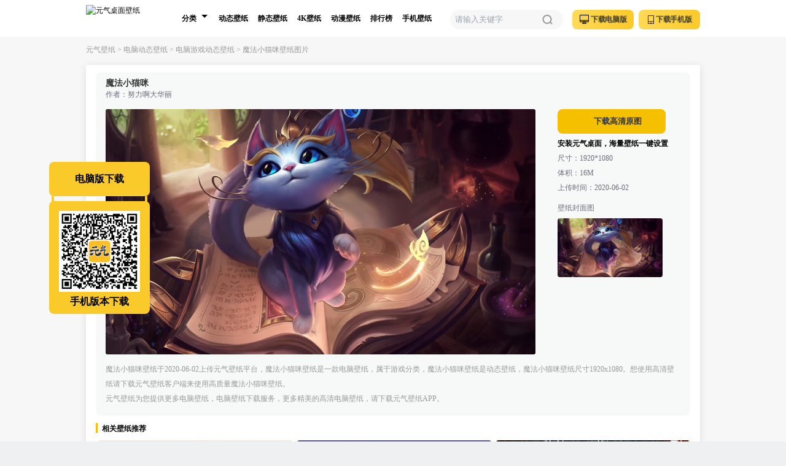

--- FILE ---
content_type: text/html; charset=utf-8
request_url: https://bizhi.cheetahfun.com/dn/pd4331.html
body_size: 20625
content:
<!doctype html>
<html data-n-head-ssr data-ver="0.4.4" data-n-head="%7B%22data-ver%22:%7B%22ssr%22:%220.4.4%22%7D%7D">
  <head >
    <title>魔法小猫咪(游戏动态壁纸) - 动态壁纸下载 - 元气壁纸</title><meta data-n-head="ssr" charset="utf-8"><meta data-n-head="ssr" name="applicable-device" content="pc"><meta data-n-head="ssr" name="mobile-agent" content="format=html5; url=https://mbizhi.cheetahfun.com/dn/pd4331.html"><meta data-n-head="ssr" data-hid="description" name="description" content="元气壁纸提供(魔法小猫咪)游戏动态壁纸下载,元气壁纸还提供动漫壁纸,美女壁纸,风景壁纸,游戏壁纸,科幻壁纸,明星壁纸,汽车壁纸等高清手机壁纸和电脑壁纸下载.选好看的游戏动态壁纸就上元气壁纸."><meta data-n-head="ssr" data-hid="keywords" name="keywords" content="游戏动态壁纸,动态壁纸图片,动态壁纸下载,元气壁纸"><base href="/"><link data-n-head="ssr" rel="icon" type="image/x-icon" href="/favicon.ico"><link data-n-head="ssr" rel="alternate" media="only screen and (max-width:640px)" href="https://mbizhi.cheetahfun.com/dn/pd4331.html"><script data-n-head="ssr">
                var _hmt = _hmt || [];
                (function() {
                  var hm = document.createElement("script");
                  hm.src = "https://hm.baidu.com/hm.js?de0b3793ab042c4233d9695522c5e2e6";
                  var s = document.getElementsByTagName("script")[0];
                  s.parentNode.insertBefore(hm, s);
                })()</script><script data-n-head="ssr">
              (function () {
                var sozz = document.createElement("script");
                sozz.src = "https://s.ssl.qhres2.com/ssl/ab77b6ea7f3fbf79.js";
                sozz.id = "sozz";
                var scriptTag = document.getElementsByTagName("script")[0];
                scriptTag.parentNode.insertBefore(sozz, scriptTag);
              })()</script><link rel="preload" href="/_nuxt/js/runtime.1bb32ed.js" as="script"><link rel="preload" href="/_nuxt/js/commons/app.91a53ff.js" as="script"><link rel="preload" href="/_nuxt/js/vendors/app.8c264e9.js" as="script"><link rel="preload" href="/_nuxt/js/app.099f584.js" as="script"><link rel="preload" href="/_nuxt/js/60.98105cd.js" as="script"><style data-vue-ssr-id="40a32dde:0 7767e70b:0 56716994:0 b8bdafe0:0 28cbbf91:0 605257a4:0 14591419:0 221f3c7b:0">.icon-window{background:url([data-uri]);background-size:contain;background-repeat:no-repeat}.icon-left{background:#fff url(/_nuxt/img/left.9d0542c.png) 50% no-repeat;background-size:80% 80%;border-radius:50%}.icon-right{background:#fff url(/_nuxt/img/right.f984beb.png) 50% no-repeat;background-size:80% 80%;border-radius:50%;color:#000}.icon-pc{background:url([data-uri]) no-repeat 50%;background-size:100% 100%}.icon-mobile{background:url([data-uri]) no-repeat 50%;background-size:100% 100%}.icon-black-download{background:url([data-uri]) no-repeat 50%;background-size:100% 100%}.icon-white-download{background:url([data-uri]) no-repeat 50%;background-size:100% 100%}.icon-close{background:url([data-uri]) no-repeat 50%;background-size:100% 100%}.icon-tip{background:url([data-uri]) no-repeat 50%;background-size:100% 100%}.icon-download-text{background:url(/_nuxt/img/download-text.fa0b494.png) no-repeat 50%;background-size:100% 100%}.icon-detail-download{background:url(/_nuxt/img/download-radius.9f274ce.png) no-repeat 50%;background-size:100% 100%}
*,:after,:before{box-sizing:border-box;border:0 solid}html{line-height:1.5;-webkit-text-size-adjust:100%;-moz-tab-size:4;-o-tab-size:4;tab-size:4;font-family:ui-sans-serif,system-ui,-apple-system,Segoe UI,Roboto,Ubuntu,Cantarell,Noto Sans,sans-serif,BlinkMacSystemFont,"Segoe UI","Helvetica Neue",Arial,"Noto Sans","Apple Color Emoji","Segoe UI Emoji","Segoe UI Symbol","Noto Color Emoji"}body{margin:0;line-height:inherit}hr{height:0;color:inherit;border-top-width:1px}abbr:where([title]){-webkit-text-decoration:underline dotted;text-decoration:underline dotted}h1,h2,h3,h4,h5,h6{font-size:inherit;font-weight:inherit}a{color:inherit;text-decoration:inherit}b,strong{font-weight:bolder}code,kbd,pre,samp{font-family:ui-monospace,SFMono-Regular,Menlo,Monaco,Consolas,"Liberation Mono","Courier New",monospace;font-size:1em}small{font-size:80%}sub,sup{font-size:75%;line-height:0;position:relative;vertical-align:baseline}sub{bottom:-.25em}sup{top:-.5em}table{text-indent:0;border-color:inherit;border-collapse:collapse}button,input,optgroup,select,textarea{font-family:inherit;font-size:100%;font-weight:inherit;line-height:inherit;color:inherit;margin:0;padding:0}button,select{text-transform:none}[type=button],[type=reset],[type=submit],button{-webkit-appearance:button;background-color:transparent;background-image:none}:-moz-focusring{outline:auto}:-moz-ui-invalid{box-shadow:none}progress{vertical-align:baseline}::-webkit-inner-spin-button,::-webkit-outer-spin-button{height:auto}[type=search]{-webkit-appearance:textfield;outline-offset:-2px}::-webkit-search-decoration{-webkit-appearance:none}::-webkit-file-upload-button{-webkit-appearance:button;font:inherit}summary{display:list-item}blockquote,dd,dl,figure,h1,h2,h3,h4,h5,h6,hr,p,pre{margin:0}fieldset{margin:0}fieldset,legend{padding:0}menu,ol,ul{list-style:none;margin:0;padding:0}textarea{resize:vertical}input::-moz-placeholder,textarea::-moz-placeholder{opacity:1;color:#9ca3af}input::placeholder,textarea::placeholder{opacity:1;color:#9ca3af}[role=button],button{cursor:pointer}:disabled{cursor:default}audio,canvas,embed,iframe,img,object,svg,video{display:block;vertical-align:middle}img,video{max-width:100%;height:auto}
*,::before,::after{--un-rotate:0;--un-rotate-x:0;--un-rotate-y:0;--un-rotate-z:0;--un-scale-x:1;--un-scale-y:1;--un-scale-z:1;--un-skew-x:0;--un-skew-y:0;--un-translate-x:0;--un-translate-y:0;--un-translate-z:0;--un-pan-x: ;--un-pan-y: ;--un-pinch-zoom: ;--un-scroll-snap-strictness:proximity;--un-ordinal: ;--un-slashed-zero: ;--un-numeric-figure: ;--un-numeric-spacing: ;--un-numeric-fraction: ;--un-border-spacing-x:0;--un-border-spacing-y:0;--un-ring-offset-shadow:0 0 rgba(0,0,0,0);--un-ring-shadow:0 0 rgba(0,0,0,0);--un-shadow-inset: ;--un-shadow:0 0 rgba(0,0,0,0);--un-ring-inset: ;--un-ring-offset-width:0px;--un-ring-offset-color:#fff;--un-ring-width:0px;--un-ring-color:rgba(147,197,253,0.5);--un-blur: ;--un-brightness: ;--un-contrast: ;--un-drop-shadow: ;--un-grayscale: ;--un-hue-rotate: ;--un-invert: ;--un-saturate: ;--un-sepia: ;--un-backdrop-blur: ;--un-backdrop-brightness: ;--un-backdrop-contrast: ;--un-backdrop-grayscale: ;--un-backdrop-hue-rotate: ;--un-backdrop-invert: ;--un-backdrop-opacity: ;--un-backdrop-saturate: ;--un-backdrop-sepia: ;}::backdrop{--un-rotate:0;--un-rotate-x:0;--un-rotate-y:0;--un-rotate-z:0;--un-scale-x:1;--un-scale-y:1;--un-scale-z:1;--un-skew-x:0;--un-skew-y:0;--un-translate-x:0;--un-translate-y:0;--un-translate-z:0;--un-pan-x: ;--un-pan-y: ;--un-pinch-zoom: ;--un-scroll-snap-strictness:proximity;--un-ordinal: ;--un-slashed-zero: ;--un-numeric-figure: ;--un-numeric-spacing: ;--un-numeric-fraction: ;--un-border-spacing-x:0;--un-border-spacing-y:0;--un-ring-offset-shadow:0 0 rgba(0,0,0,0);--un-ring-shadow:0 0 rgba(0,0,0,0);--un-shadow-inset: ;--un-shadow:0 0 rgba(0,0,0,0);--un-ring-inset: ;--un-ring-offset-width:0px;--un-ring-offset-color:#fff;--un-ring-width:0px;--un-ring-color:rgba(147,197,253,0.5);--un-blur: ;--un-brightness: ;--un-contrast: ;--un-drop-shadow: ;--un-grayscale: ;--un-hue-rotate: ;--un-invert: ;--un-saturate: ;--un-sepia: ;--un-backdrop-blur: ;--un-backdrop-brightness: ;--un-backdrop-contrast: ;--un-backdrop-grayscale: ;--un-backdrop-hue-rotate: ;--un-backdrop-invert: ;--un-backdrop-opacity: ;--un-backdrop-saturate: ;--un-backdrop-sepia: ;}.btn{display:inline-block;text-align:center;font-weight:600;border-radius:8px;background:linear-gradient(90deg, #FFDA56 0%, #FACA2A 100%);font-size:13px;color:#333333;}.btn:disabled{cursor:default;--un-bg-opacity:1;background-color:rgba(75,85,99,var(--un-bg-opacity));opacity:0.5;}.tab-text{border-radius:8px;font-size:12px;line-height:16px;}.pointer-events-auto{pointer-events:auto;}.pointer-events-none{pointer-events:none;}.visible{visibility:visible;}.absolute,[absolute=""]{position:absolute;}.fixed{position:fixed;}.relative{position:relative;}.static{position:static;}.-bottom-12{bottom:-48px;}.-bottom-18{bottom:-72px;}.-left-3{left:-12px;}.-top-4\.5{top:-18px;}.bottom-100{bottom:400px;}.bottom-2{bottom:8px;}.bottom-4{bottom:16px;}.bottom-6{bottom:24px;}.left-0{left:0px;}.left-1{left:4px;}.left-10{left:40px;}.left-2{left:8px;}.left-20{left:80px;}.left-5{left:20px;}.left-50\%,[left~="\35 0\%"]{left:50%;}.left-6{left:24px;}.left-8{left:32px;}.right-0{right:0px;}.right-1{right:4px;}.right-10{right:40px;}.right-2{right:8px;}.right-3\.75{right:15px;}.top-0{top:0px;}.top-0\.5{top:2px;}.top-1{top:4px;}.top-1\.5{top:6px;}.top-16{top:64px;}.top-2{top:8px;}.top-2\.425{top:9.7px;}.top-3\.5{top:14px;}.top-48\.5{top:194px;}.top-50\%{top:50%;}.top-6{top:24px;}[bottom~="\32 \.75"]{bottom:11px;}.z-1{z-index:1;}.z-10,[z-10=""]{z-index:10;}.z-100{z-index:100;}.z-11{z-index:11;}.z-14{z-index:14;}.z-3{z-index:3;}.z-4{z-index:4;}.z-40{z-index:40;}.z-5{z-index:5;}.z-6{z-index:6;}.z-9{z-index:9;}.float-left{float:left;}.float-right{float:right;}.clear-both{clear:both;}.m-auto{margin:auto;}.mx-0\.5{margin-left:2px;margin-right:2px;}.mx-0\.8{margin-left:3.2px;margin-right:3.2px;}.mx-1{margin-left:4px;margin-right:4px;}.mx-2{margin-left:8px;margin-right:8px;}.mx-3\.75{margin-left:15px;margin-right:15px;}.mx-4{margin-left:16px;margin-right:16px;}.mx-auto,[mx-auto=""]{margin-left:auto;margin-right:auto;}.my-1{margin-top:4px;margin-bottom:4px;}.my-3{margin-top:12px;margin-bottom:12px;}.my-6\.25{margin-top:25px;margin-bottom:25px;}.my-auto{margin-top:auto;margin-bottom:auto;}.-ml-10{margin-left:-40px;}.-ml-18{margin-left:-72px;}.-ml-25{margin-left:-100px;}.-ml-50{margin-left:-200px;}.-mt-2\.5{margin-top:-10px;}.-mt-36{margin-top:-144px;}.mb-0\.5{margin-bottom:2px;}.mb-1{margin-bottom:4px;}.mb-1\.25{margin-bottom:5px;}.mb-1\.75{margin-bottom:7px;}.mb-10{margin-bottom:40px;}.mb-2{margin-bottom:8px;}.mb-2\.5{margin-bottom:10px;}.mb-3,[mb-3=""]{margin-bottom:12px;}.mb-4{margin-bottom:16px;}.mb-5{margin-bottom:20px;}.mb-6{margin-bottom:24px;}.ml-1{margin-left:4px;}.ml-10{margin-left:40px;}.ml-12{margin-left:48px;}.ml-20{margin-left:80px;}.ml-3\.5{margin-left:14px;}.ml-8{margin-left:32px;}.ml-95{margin-left:380px;}.mr-1{margin-right:4px;}.mr-1\.2{margin-right:4.8px;}.mr-1\.75{margin-right:7px;}.mr-2{margin-right:8px;}.mr-3{margin-right:12px;}.mr-4{margin-right:16px;}.mr-5{margin-right:20px;}.mr-8{margin-right:32px;}.mt-1{margin-top:4px;}.mt-12{margin-top:48px;}.mt-15{margin-top:60px;}.mt-18{margin-top:72px;}.mt-2{margin-top:8px;}.mt-3,[mt-3=""]{margin-top:12px;}.mt-3\.75{margin-top:15px;}.mt-4,[mt-4=""]{margin-top:16px;}.mt-4\.25{margin-top:17px;}.mt-5{margin-top:20px;}.mt-6{margin-top:24px;}.mt-80{margin-top:320px;}.box-border,[box-border=""]{box-sizing:border-box;}.box-content{box-sizing:content-box;}.block{display:block;}.inline-block,[inline-block=""]{display:inline-block;}.hidden{display:none;}.h-0{height:0px;}.h-10{height:40px;}.h-104\.5{height:418px;}.h-108{height:432px;}.h-11{height:44px;}.h-110\.5{height:442px;}.h-12{height:48px;}.h-13{height:52px;}.h-14{height:56px;}.h-15{height:60px;}.h-24{height:96px;}.h-28\.75{height:115px;}.h-3{height:12px;}.h-3\.75{height:15px;}.h-30{height:120px;}.h-32{height:128px;}.h-33{height:132px;}.h-34{height:136px;}.h-4{height:16px;}.h-40{height:160px;}.h-46{height:184px;}.h-48{height:192px;}.h-48\.5{height:194px;}.h-5,.h5{height:20px;}.h-6,[h-6=""]{height:24px;}.h-62{height:248px;}.h-7{height:28px;}.h-7\.5{height:30px;}.h-70{height:280px;}.h-8{height:32px;}.h-8\.75{height:35px;}.h-9{height:36px;}.h-95{height:380px;}.h-full{height:100%;}.h-screen{height:100vh;}.min-w-250{min-width:1000px;}.w-0{width:0px;}.w-0\.75{width:3px;}.w-1{width:4px;}.w-10{width:40px;}.w-11{width:44px;}.w-14\.5{width:58px;}.w-16{width:64px;}.w-17{width:68px;}.w-192{width:768px;}.w-2\.75{width:11px;}.w-20{width:80px;}.w-21\.25{width:85px;}.w-24\.5{width:98px;}.w-242{width:968px;}.w-244{width:976px;}.w-246{width:984px;}.w-25{width:100px;}.w-250{width:1000px;}.w-26{width:104px;}.w-28{width:112px;}.w-280{width:1120px;}.w-3{width:12px;}.w-30{width:120px;}.w-34{width:136px;}.w-36,[w-36=""]{width:144px;}.w-4{width:16px;}.w-40{width:160px;}.w-40\.75{width:163px;}.w-41{width:164px;}.w-42\.75{width:171px;}.w-44{width:176px;}.w-46{width:184px;}.w-5{width:20px;}.w-50{width:200px;}.w-50\%{width:50%;}.w-51\.25{width:205px;}.w-57{width:228px;}.w-58{width:232px;}.w-58\.75{width:235px;}.w-6{width:24px;}.w-73{width:292px;}.w-79{width:316px;}.w-8{width:32px;}.w-80{width:320px;}.w-86\.25{width:345px;}.w-full,[w-full=""]{width:100%;}.w-screen{width:100vw;}[w~="\33 9\.5"]{width:158px;}.flex{display:flex;}.flex-shrink-0{flex-shrink:0;}.flex-wrap{flex-wrap:wrap;}.flex-nowrap,[flex-nowrap=""]{flex-wrap:nowrap;}[translate-x~="-\35 0\%"]{--un-translate-x:-50%;transform:translateX(var(--un-translate-x)) translateY(var(--un-translate-y)) translateZ(var(--un-translate-z)) rotate(var(--un-rotate)) rotateX(var(--un-rotate-x)) rotateY(var(--un-rotate-y)) rotateZ(var(--un-rotate-z)) skewX(var(--un-skew-x)) skewY(var(--un-skew-y)) scaleX(var(--un-scale-x)) scaleY(var(--un-scale-y)) scaleZ(var(--un-scale-z));}.scale-90{--un-scale-x:0.9;--un-scale-y:0.9;transform:translateX(var(--un-translate-x)) translateY(var(--un-translate-y)) translateZ(var(--un-translate-z)) rotate(var(--un-rotate)) rotateX(var(--un-rotate-x)) rotateY(var(--un-rotate-y)) rotateZ(var(--un-rotate-z)) skewX(var(--un-skew-x)) skewY(var(--un-skew-y)) scaleX(var(--un-scale-x)) scaleY(var(--un-scale-y)) scaleZ(var(--un-scale-z));}.preserve-3d{transform-style:preserve-3d;}.transform{transform:translateX(var(--un-translate-x)) translateY(var(--un-translate-y)) translateZ(var(--un-translate-z)) rotate(var(--un-rotate)) rotateX(var(--un-rotate-x)) rotateY(var(--un-rotate-y)) rotateZ(var(--un-rotate-z)) skewX(var(--un-skew-x)) skewY(var(--un-skew-y)) scaleX(var(--un-scale-x)) scaleY(var(--un-scale-y)) scaleZ(var(--un-scale-z));}.cursor-pointer{cursor:pointer;}.items-center{align-items:center;}.justify-center{justify-content:center;}.justify-between{justify-content:space-between;}.overflow-hidden{overflow:hidden;}.overflow-x-auto{overflow-x:auto;}[truncate=""]{overflow:hidden;text-overflow:ellipsis;white-space:nowrap;}.border,.border-1{border-width:1px;border-style:solid;}.border-0{border-width:0px;border-style:solid;}.border-2{border-width:2px;border-style:solid;}.border-b-1{border-bottom-width:1px;border-bottom-style:solid;}.border-l-0{border-left-width:0px;border-left-style:solid;}.border-l-1{border-left-width:1px;border-left-style:solid;}.border-t-1{border-top-width:1px;border-top-style:solid;}.border-t-8{border-top-width:8px;border-top-style:solid;}.border-\[\#eff0f1\]{--un-border-opacity:1;border-color:rgba(239,240,241,var(--un-border-opacity));}.border-\[\#fcfcfc\]{--un-border-opacity:1;border-color:rgba(252,252,252,var(--un-border-opacity));}.border-black{--un-border-opacity:1;border-color:rgba(0,0,0,var(--un-border-opacity));}.border-gray{--un-border-opacity:1;border-color:rgba(156,163,175,var(--un-border-opacity));}.border-gray-5{--un-border-opacity:1;border-color:rgba(107,114,128,var(--un-border-opacity));}.border-white{--un-border-opacity:1;border-color:rgba(255,255,255,var(--un-border-opacity));}.rounded-2,.rounded-lg,.rounded-md{border-radius:8px;}.rounded-full{border-radius:9999px;}.border-solid{border-style:solid;}.bg-\[\#f2f2f2\]{--un-bg-opacity:1;background-color:rgba(242,242,242,var(--un-bg-opacity));}.bg-\[\#F4C000\]{--un-bg-opacity:1;background-color:rgba(244,192,0,var(--un-bg-opacity));}.bg-\[\#F7F7F7\]{--un-bg-opacity:1;background-color:rgba(247,247,247,var(--un-bg-opacity));}.bg-\[\#FACA2A\]{--un-bg-opacity:1;background-color:rgba(250,202,42,var(--un-bg-opacity));}.bg-\[\#fff\]{--un-bg-opacity:1;background-color:rgba(255,255,255,var(--un-bg-opacity));}.hover-bg-\[\#FFE894\]:hover{--un-bg-opacity:1;background-color:rgba(255,232,148,var(--un-bg-opacity));}.hover\:bg-\[\#f8f3f3\]:hover{--un-bg-opacity:1;background-color:rgba(248,243,243,var(--un-bg-opacity));}.object-contain{object-fit:contain;}.object-fill{object-fit:fill;}.p-2\.5{padding:10px;}.px-1{padding-left:4px;padding-right:4px;}.px-2{padding-left:8px;padding-right:8px;}.px-2\.5{padding-left:10px;padding-right:10px;}.px-3{padding-left:12px;padding-right:12px;}.px-4{padding-left:16px;padding-right:16px;}.px-4\.25{padding-left:17px;padding-right:17px;}.py-1\.75{padding-top:7px;padding-bottom:7px;}.py-2{padding-top:8px;padding-bottom:8px;}.pb-0{padding-bottom:0px;}.pb-2{padding-bottom:8px;}.pb-3{padding-bottom:12px;}.pb-4{padding-bottom:16px;}.pb-80{padding-bottom:320px;}.pl-3{padding-left:12px;}.pl-3\.5{padding-left:14px;}.pl-4,[pl-4=""]{padding-left:16px;}.pl-55{padding-left:220px;}.pr-5{padding-right:20px;}.pt-0{padding-top:0px;}.pt-12{padding-top:48px;}.pt-2{padding-top:8px;}.pt-25{padding-top:100px;}.pt-3{padding-top:12px;}.pt-4{padding-top:16px;}.pt-6{padding-top:24px;}[pb-10=""]{padding-bottom:40px;}.text-center{text-align:center;}.text-left{text-align:left;}.align-middle,.vertical-middle{vertical-align:middle;}.text-1{font-size:4px;}.font-normal-3,.text-3,[font-normal-3=""]{font-size:12px;}.text-4{font-size:16px;}.text-base{font-size:16px;line-height:24px;}.text-sm,[text-sm=""]{font-size:14px;line-height:20px;}.text-xs{font-size:12px;line-height:16px;}.font-medium{font-weight:500;}.font-semibold,[font-semibold=""]{font-weight:600;}.leading-7\.5{line-height:30px;}.c-\[\#999999\]{--un-text-opacity:1;color:rgba(153,153,153,var(--un-text-opacity));}.color-\[\#000\]{--un-text-opacity:1;color:rgba(0,0,0,var(--un-text-opacity));}.color-\[\#333333\]{--un-text-opacity:1;color:rgba(51,51,51,var(--un-text-opacity));}.color-\[\#777\]{--un-text-opacity:1;color:rgba(119,119,119,var(--un-text-opacity));}.color-\[\#f4c000\],.hover\:color-\[\#f4c000\]:hover{--un-text-opacity:1;color:rgba(244,192,0,var(--un-text-opacity));}.text-gray{--un-text-opacity:1;color:rgba(156,163,175,var(--un-text-opacity));}.hover\:underline:hover{text-decoration-line:underline;}.focus\:outline-none:focus{outline:2px solid transparent;outline-offset:2px;}.duration-300{transition-duration:300ms;}.ease{transition-timing-function:cubic-bezier(0.4, 0, 0.2, 1);}.p-1{padding:4px;}.p-2{padding:8px;}.p-3{padding:12px;}.p-4{padding:16px;}.rounded-sm,[rounded-sm=""]{border-radius:4px;}.rounded{border-radius:6px;}.bg-yellow{background:#FACA2A;}.hover\:bg-yellow-50:hover{background:#ffc856;}.bg-yellow-100,.hover\:bg-yellow-100:hover{background:#f4c000;}.bg-white{background:#FFFFFF;}.bg-pink{background:#ff5598;}.bg-gray-50{background:#F7F7F7;}.bg-gray-150{background:#f7f8f8;}.bg-gray-200,.hover\:bg-gray-200:hover{background:#ebebeb;}.bg-gray-250{background:rgba(0,0,0,.53);}.bg-gray-300{background:#f6f6f6;}.bg-black{background:#000;}.bg-black-50,.bg-image,[bg-black-50=""]{background:rgba(0,0,0,0.5);}.font-normal-2,[font-normal-2=""]{font-size:8px;}.font-normal-5{font-size:20px;}.font-normal{font-size:13px;}.font-pingfang{font-family:Microsoft YaHei;}.text-pink-50{color:#f74481;}.text-gray-50{color:#999999;}.text-gray-100{color:#555555;}.text-gray-150{color:#333333;}.text-gray-200{color:#6e6c7c;}.text-yellow{color:#FACA2A;}.text-black{color:#000;}.hover\:text-white:hover,.text-white,[text-white=""]{color:#fff;}.border-gray-100{border-color:#EDEDED;}.border-yellow-50{border-color:#F4C000;}.leading-10{line-height:40px;}.leading-11{line-height:44px;}.leading-12{line-height:48px;}.leading-14{line-height:56px;}.leading-15{line-height:60px;}.leading-34{line-height:136px;}.leading-6{line-height:24px;}.leading-7{line-height:28px;}.leading-8{line-height:32px;}.leading-9{line-height:36px;}.shadow-lg{box-shadow:0 2px 12px 0 rgb(0 0 0 / 10%);}
.nuxt-progress{position:fixed;top:0;left:0;right:0;height:2px;width:0;opacity:1;transition:width .1s,opacity .4s;background-color:#000;z-index:999999}.nuxt-progress.nuxt-progress-notransition{transition:none}.nuxt-progress-failed{background-color:red}
html{background-color:#eff0f1;font-family:"Microsoft YaHei";font-size:12px}button,img,input{border:0}li,ul{list-style:none}
#classify .expand{transform-origin:center center;transform:rotate(-180deg);transition:.2s}#classify .expand,#classify .put-away{border:5px solid transparent;border-top-color:#000}#classify .arrow-hover{border-top:5px solid #000}
.play-btn{background:url(/_nuxt/img/play.c128d66.png);background-size:100% 100%;width:3.667rem;height:3.667rem;top:50%;left:50%;margin-top:-1.83rem;margin-left:-1.83rem;position:absolute}
.avator{width:166px;height:193px;background:url(/_nuxt/img/avator.05a90b4.png) no-repeat 50%;background-size:100% 100%}</style>
  </head>
  <body >
    <div data-server-rendered="true" id="__nuxt"><!----><div id="__layout"><div class="bg-gray-50 font-yahei min-w-250 overflow-x-auto"><div type="dynamic" classify="NaN" id="4331"><div class="mb-3 pb-3 h-15 bg-[#fff]"><div class="w-250 mx-auto h-15 bg-[#fff]"><h1><a href="https://bizhi.cheetahfun.com/" title="元气桌面壁纸" alt="元气桌面壁纸" target="_blank" class="inline-block mt-2 float-left"><img src="/_nuxt/img/logo.e11da26.png" loading="eager" title="元气桌面壁纸" alt="元气桌面壁纸" class="w-28 h-11"></a></h1> <ul class="overflow-hidden h-15 text-3 bg-white float-left ml-8"></ul> <li class="float-left"><div class="font-normal-3 relative h-full"><div id="classify" class="relative h-full"><button class="hover:bg-yellow-100 hover:text-white overflow-hidden relative text-left border-0 w-16"><div class="pl-3 leading-15 h-15 font-semibold float-left">
              分类
            </div> <div class="float-left w-5 h-15 ml-1 inline-block relative"><div class="w-0 h-0 absolute left-1 top-6 inline-block put-away"></div></div></button> <ul class="absolute z-4 w-28 box-border top-16 bg-white -left-3 rounded-sm pb-2" style="border:1px solid #ebeef5;box-shadow:0 0.1rem 0.6rem 0 rgb(0 0 0 / 10%);display:none;"><li class="float-left font-normal-3 box-border w-50% hover:bg-gray-200"><a target="_blank" data-classify-id="109" data-keyword="" href="https://bizhi.cheetahfun.com/dtag_109_a14fdede25965c8c0bd3ceb11f364baf/" title="4k" data-behaviour="BAV_LINK" data-detail="4k" class="page-behaviour inline-block w-full h-6 leading-6 text-center tab-text text-black">4k</a></li><li class="float-left font-normal-3 box-border w-50% hover:bg-gray-200"><a target="_blank" data-classify-id="2" data-keyword="" href="https://bizhi.cheetahfun.com/dn/c1d/" title="风景" data-behaviour="BAV_LINK" data-detail="风景" class="page-behaviour inline-block w-full h-6 leading-6 text-center tab-text text-black">风景</a></li><li class="float-left font-normal-3 box-border w-50% hover:bg-gray-200"><a target="_blank" data-classify-id="1" data-keyword="" href="https://bizhi.cheetahfun.com/dn/c2d/" title="动漫" data-behaviour="BAV_LINK" data-detail="动漫" class="page-behaviour inline-block w-full h-6 leading-6 text-center tab-text text-black">动漫</a></li><li class="float-left font-normal-3 box-border w-50% hover:bg-gray-200"><a target="_blank" data-classify-id="3" data-keyword="" href="https://bizhi.cheetahfun.com/dn/c3d/" title="美女" data-behaviour="BAV_LINK" data-detail="美女" class="page-behaviour inline-block w-full h-6 leading-6 text-center tab-text text-black">美女</a></li><li class="float-left font-normal-3 box-border w-50% hover:bg-gray-200"><a target="_blank" data-classify-id="6" data-keyword="" href="https://bizhi.cheetahfun.com/dn/c6d/" title="动物" data-behaviour="BAV_LINK" data-detail="动物" class="page-behaviour inline-block w-full h-6 leading-6 text-center tab-text text-black">动物</a></li><li class="float-left font-normal-3 box-border w-50% hover:bg-gray-200"><a target="_blank" data-classify-id="8" data-keyword="" href="https://bizhi.cheetahfun.com/dn/c4d/" title="游戏" data-behaviour="BAV_LINK" data-detail="游戏" class="page-behaviour inline-block w-full h-6 leading-6 text-center tab-text text-black">游戏</a></li><li class="float-left font-normal-3 box-border w-50% hover:bg-gray-200"><a target="_blank" data-classify-id="17" data-keyword="" href="https://bizhi.cheetahfun.com/dn/c10d/" title="小清新" data-behaviour="BAV_LINK" data-detail="小清新" class="page-behaviour inline-block w-full h-6 leading-6 text-center tab-text text-black">小清新</a></li><li class="float-left font-normal-3 box-border w-50% hover:bg-gray-200"><a target="_blank" data-classify-id="9" data-keyword="" href="https://bizhi.cheetahfun.com/dn/c11d/" title="其他" data-behaviour="BAV_LINK" data-detail="其他" class="page-behaviour inline-block w-full h-6 leading-6 text-center tab-text text-black">其他</a></li></ul></div></div></li> <li class="h-15 leading-10 float-left inline-block px-2 relative align-middle hover:bg-yellow-100 hover:text-white"><a data-keyword="" target="_blank" href="https://bizhi.cheetahfun.com/dn/d/" title="动态壁纸" data-behaviour="BAV_LINK" data-detail="动态壁纸" class="page-behaviour inline-block h-15 leading-15 tab-text font-semibold text-balck">动态壁纸</a></li><li class="h-15 leading-10 float-left inline-block px-2 relative align-middle hover:bg-yellow-100 hover:text-white"><a data-keyword="" target="_blank" href="https://bizhi.cheetahfun.com/dn/j/" title="静态壁纸" data-behaviour="BAV_LINK" data-detail="静态壁纸" class="page-behaviour inline-block h-15 leading-15 tab-text font-semibold text-balck">静态壁纸</a></li><li class="h-15 leading-10 float-left inline-block px-2 relative align-middle hover:bg-yellow-100 hover:text-white"><a data-keyword="" target="_blank" href="https://bizhi.cheetahfun.com/dtag_109_a14fdede25965c8c0bd3ceb11f364baf/" title="4K壁纸" data-behaviour="BAV_LINK" data-detail="4K壁纸" class="page-behaviour inline-block h-15 leading-15 tab-text font-semibold text-balck">4K壁纸</a></li><li class="h-15 leading-10 float-left inline-block px-2 relative align-middle hover:bg-yellow-100 hover:text-white"><a data-keyword="" target="_blank" href="https://bizhi.cheetahfun.com/dn/c2d/" title="动漫壁纸" data-behaviour="BAV_LINK" data-detail="动漫壁纸" class="page-behaviour inline-block h-15 leading-15 tab-text font-semibold text-balck">动漫壁纸</a></li><li class="h-15 leading-10 float-left inline-block px-2 relative align-middle hover:bg-yellow-100 hover:text-white"><a data-keyword="" target="_blank" href="https://bizhi.cheetahfun.com/ranking" title="排行榜" data-behaviour="BAV_LINK" data-detail="排行榜" class="page-behaviour inline-block h-15 leading-15 tab-text font-semibold text-balck">排行榜</a></li><li class="h-15 leading-10 float-left inline-block px-2 relative align-middle hover:bg-yellow-100 hover:text-white"><a data-keyword="" target="_blank" href="https://bizhi.cheetahfun.com/sj/d/" title="手机壁纸" data-behaviour="BAV_LINK" data-detail="手机壁纸" class="page-behaviour inline-block h-15 leading-15 tab-text font-semibold text-balck">手机壁纸</a></li> <div class="float-right"><button title="元气壁纸客户端手机版下载" data-behaviour="CLIENT_DOWNLOAD" data-detail="元气壁纸客户端手机版下载" data-name="元气壁纸客户端手机版下载" class="page-behaviour float-right mt-4 h-8 leading-8 w-25 btn font-semibold text-balck text-center hover:bg-yellow-50 bg-[#FACA2A]"><span class="icon-mobile inline-block relative top-1 left-1 h-3.75 w-2.75"></span> <span class="inline-block scale-90">下载手机版</span></button> <!----></div> <a href="https://softdl.www.duba.net/softmgr/package/infoflow/package/元气桌面壁纸_p0_c2001_k0.exe" title="电脑端下载" data-behaviour="CLIENT_DOWNLOAD" data-detail="电脑端下载" data-name="电脑端下载" class="page-behaviour float-right mt-4 mr-2 h-8 leading-8 w-25 btn font-semibold text-balck text-center hover:bg-yellow-50 bg-[#FACA2A]"><span class="icon-pc relative top-1 left-1 inline-block w-4 h-4"></span> <span class="inline-block scale-90">下载电脑版</span></a> <div class="w-46 h-8 relative mx-3.75 float-right mt-4"><input type="text" placeholder="请输入关键字" value="" class="nav-item-input w-full h-8 p-2 box-border rounded-full bg-gray-50 font-normal focus:outline-none"> <a href="" target="_blank" class="inline-block w-5 h-5 absolute top-1.5 right-3.75"><img src="[data-uri]" loading="lazy" data-behaviour="SEARCH" data-detail="壁纸搜索" class="page-behaviour w-full h-full object-fill"></a></div></div></div> <div class="c-[#999999] w-250 mx-auto mb-4 text-3"><a href="https://bizhi.cheetahfun.com/" title="元气壁纸" data-detail="元气壁纸" data-behaviour="PAGE_LINK" class="page-behaviour"><span class="hover:color-[#f4c000] hover:underline">元气壁纸</span></a> <a href="https://bizhi.cheetahfun.com/dn/d/" title="动态壁纸" data-detail="动态壁纸" data-behaviour="PAGE_LINK" class="page-behaviour">
      &gt;
      <span class="hover:color-[#f4c000] hover:underline">电脑动态壁纸</span></a> <a href="https://bizhi.cheetahfun.com/dn/c4d/" title="电脑游戏动态壁纸" data-detail="电脑游戏动态壁纸" data-behaviour="PAGE_LINK" class="page-behaviour">
      &gt;
      <span class="hover:color-[#f4c000] hover:underline">电脑游戏动态壁纸</span></a> <a href="https://bizhi.cheetahfun.com/" title="魔法小猫咪壁纸图片" data-detail="魔法小猫咪壁纸图片" data-behaviour="PAGE_LINK" class="page-behaviour pointer-events-none">
      &gt;
      <span class="hover:color-[#f4c000] hover:underline">魔法小猫咪壁纸图片</span></a></div> <main><div class="w-250 mx-auto pl-4 vertical-center font-yahei overflow-hidden bg-white shadow-lg"><div class="mt-3 mb-3 bg-gray-150 w-242 rounded-lg"><div class="box-border rounded-lg mx-4"><h1 class="pt-2 font-semibold text-gray-150 text-sm">
      魔法小猫咪
    </h1> <div class="font-normal-3 text-gray-200 mb-1 text-xs"><span>作者：</span>努力啊大华丽    
    </div> <div class="overflow-hidden mt-4"><div class="relative mb-3 float-left" style="width:700px;height:400px;"><video id="myVideo" poster="https://img-baofun.zhhainiao.com/fs/live/preview_img_raw/ee58eaaa09f85ebd1b2dc885a137f985.jpg" src="https://img-baofun.zhhainiao.com/fs/live/preview_video/13dc69ee14da8eedf9f5d43a638a028e_preview.mp4" x5-video-player-type="h5" autoplay="autoplay" muted="muted" loop="loop" playsinline preload class="video relative z-3 rounded-sm object-fill" style="width:700px;height:400px;"></video> <img src="https://img-baofun.zhhainiao.com/fs/live/preview_img_raw/ee58eaaa09f85ebd1b2dc885a137f985.jpg" alt="魔法小猫咪" title="魔法小猫咪" class="absolute rounded-sm top-0 left-0 z-1 inline-block" style="width:700px;height:400px;"></div> <div class="float-right w-50"><a title="下载高清原图" data-behaviour="WALLPAPER_DOWNLOAD" data-detail="元气壁纸客户端电脑版下载" data-name="下载高清原图" href="https://softdl.www.duba.net/softmgr/package/infoflow/package/元气桌面壁纸_p1_c2011_k13960.exe" class="page-behaviour btn w-44 h-10 mr-8 inline-block relative leading-10 bg-yellow-100 hover:bg-yellow-50"><i class="icon-detail-download relative top-0.5 left-0 inline-block w-4 h-4"></i>
          下载高清原图
        </a> <h2 class="mt-2 font-semibold text-xs">
          安装元气桌面，海量壁纸一键设置
        </h2> <div class="mt-2 text-xs text-gray-200"><span>尺寸：</span>1920*1080
        </div> <div class="mt-2 text-xs text-gray-200"><span>体积：</span>16M
        </div> <div class="mt-2 text-xs text-gray-200"><span>上传时间：</span><time>2020-06-02</time></div> <!----> <h2 class="text-gray-200 mb-2 mt-4">
          壁纸封面图
        </h2> <div><img src="https://img-baofun.zhhainiao.com/fs/live/preview_img_raw/ee58eaaa09f85ebd1b2dc885a137f985.jpg" alt="魔法小猫咪" title="魔法小猫咪" class="w-42.75 h-24 rounded-sm"></div></div></div> <article class="font-normal-3 leading-6 pb-4 text-gray-50">魔法小猫咪壁纸于2020-06-02上传元气壁纸平台，魔法小猫咪壁纸是一款电脑壁纸，属于游戏分类，魔法小猫咪壁纸是动态壁纸，魔法小猫咪壁纸尺寸1920x1080。想使用高清壁纸请下载元气壁纸客户端来使用高质量魔法小猫咪壁纸。
      <br>
      元气壁纸为您提供更多电脑壁纸，电脑壁纸下载服务，更多精美的高清电脑壁纸，请下载元气壁纸APP。</article></div></div> <div class="my-1 h-6 w-full"><div class="overflow-hidden float-left align-middle"><div class="w-0.75 h-4 mr-1.75 bg-yellow-100 float-left align-middle"></div> <h2 class="font-semibold text-balck w-30">
      相关壁纸推荐
    </h2></div> <!----></div> <section><ul class="overflow-hidden font-normal w-244 block"><li class="float-left"> <div class="overflow-hidden relative rounded-sm w-79 mx-1 mb-3 h-40"><a target="_blank" href="https://bizhi.cheetahfun.com/dn/pd486474.html" title="小猫魔法" data-detail="小猫魔法" data-wallpaper-type="0" data-behaviour="PAGE_LINK" class="page-behaviour w-79 h-40 inline-block"><img src="https://img-baofun.zhhainiao.com/pcwallpaper_ugc/scene/e2dddaf13164f784ef4ab7a41b39c155.jpg" title="小猫魔法" alt="小猫魔法" class="w-full h-full object-fill"> <!----></a> <div class="w-79 h-40 absolute top-0 left-0 pointer-events-none cursor-pointer" style="opacity:0;background-image:linear-gradient(180deg,rgba(0,0,0,.2),transparent 40%,transparent 60%,rgba(0,0,0,.3));"><div class="mt-1 ml-1 font-semibold text-white text-xs">
            小猫魔法
          </div> <div data-detail="小猫魔法" data-wallpaper-type="0" data-behaviour="WALLPAPER_DOWNLOAD" class="page-behaviour pointer-events-auto cursor-pointer absolute bottom-2 right-2 w-26 h-9 leading-9 bg-yellow-100 hover:bg-yellow-50 text-center rounded-lg" style="box-shadow: 0 0.4rem 0.6rem 0 rgb(244 194 41 / 56%)"><i class="w-3 h-3 inline-block icon-black-download"></i>
            立即下载
          </div></div></div></li><li class="float-left"> <div class="overflow-hidden relative rounded-sm w-79 mx-1 mb-3 h-40"><a target="_blank" href="https://bizhi.cheetahfun.com/dn/pd657736.html" title="可爱魔法猫咪" data-detail="可爱魔法猫咪" data-wallpaper-type="0" data-behaviour="PAGE_LINK" class="page-behaviour w-79 h-40 inline-block"><img src="https://img-baofun.zhhainiao.com/pcwallpaper_ugc/scene/43f3f2741186efd5d12d1b73afe8d6f3.jpg" title="可爱魔法猫咪" alt="可爱魔法猫咪" class="w-full h-full object-fill"> <!----></a> <div class="w-79 h-40 absolute top-0 left-0 pointer-events-none cursor-pointer" style="opacity:0;background-image:linear-gradient(180deg,rgba(0,0,0,.2),transparent 40%,transparent 60%,rgba(0,0,0,.3));"><div class="mt-1 ml-1 font-semibold text-white text-xs">
            可爱魔法猫咪
          </div> <div data-detail="可爱魔法猫咪" data-wallpaper-type="0" data-behaviour="WALLPAPER_DOWNLOAD" class="page-behaviour pointer-events-auto cursor-pointer absolute bottom-2 right-2 w-26 h-9 leading-9 bg-yellow-100 hover:bg-yellow-50 text-center rounded-lg" style="box-shadow: 0 0.4rem 0.6rem 0 rgb(244 194 41 / 56%)"><i class="w-3 h-3 inline-block icon-black-download"></i>
            立即下载
          </div></div></div></li><li class="float-left"> <div class="overflow-hidden relative rounded-sm w-79 mx-1 mb-3 h-40"><img src="/_nuxt/img/dynamic.4397165.png" alt="动态壁纸" title="动态壁纸" class="z-1 absolute top-0 right-0 w-8 h-8"> <a target="_blank" href="https://bizhi.cheetahfun.com/dn/pd129526.html" title="魔法图书馆中的卧室" data-detail="魔法图书馆中的卧室" data-wallpaper-type="0" data-behaviour="PAGE_LINK" class="page-behaviour relative w-79 h-40 inline-block"><img src="https://img-baofun.zhhainiao.com/pcwallpaper_ugc/preview/fa67afc469a0c2afac5f145ef54cc6dd_preview.webp" title="魔法图书馆中的卧室" alt="魔法图书馆中的卧室" class="absolute top-0 left-0 w-full h-full object-fill" style="opacity:0;"> <img src="https://img-baofun.zhhainiao.com/pcwallpaper_ugc/live/1b0d891e0c96d562fb862e35ea9ee2c3.jpg" title="魔法图书馆中的卧室" alt="魔法图书馆中的卧室" class="w-full h-full object-fill absolute top-0 left-0" style="opacity:1;"> <!----></a> <div class="w-79 h-40 absolute top-0 left-0 pointer-events-none cursor-pointer" style="opacity:0;background-image:linear-gradient(180deg,rgba(0,0,0,.2),transparent 40%,transparent 60%,rgba(0,0,0,.3));"><div class="mt-1 ml-1 font-semibold text-white text-xs">
            魔法图书馆中的卧室
          </div> <div data-detail="魔法图书馆中的卧室" data-wallpaper-type="1" data-behaviour="WALLPAPER_DOWNLOAD" class="page-behaviour pointer-events-auto cursor-pointer absolute bottom-2 right-2 w-26 h-9 leading-9 bg-yellow-100 hover:bg-yellow-50 text-center rounded-lg" style="box-shadow: 0 0.4rem 0.6rem 0 rgb(244 194 41 / 56%)"><i class="w-3 h-3 inline-block icon-black-download"></i>
            立即下载
          </div></div></div></li><li class="float-left"> <div class="overflow-hidden relative rounded-sm w-79 mx-1 mb-3 h-40"><a target="_blank" href="https://bizhi.cheetahfun.com/dn/pd358806.html" title="魔法小猫" data-detail="魔法小猫" data-wallpaper-type="0" data-behaviour="PAGE_LINK" class="page-behaviour w-79 h-40 inline-block"><img src="https://img-baofun.zhhainiao.com/pcwallpaper_ugc/scene/1a0c47424550a788b00b9bdc6eb3a1ff.jpg" title="魔法小猫" alt="魔法小猫" class="w-full h-full object-fill"> <!----></a> <div class="w-79 h-40 absolute top-0 left-0 pointer-events-none cursor-pointer" style="opacity:0;background-image:linear-gradient(180deg,rgba(0,0,0,.2),transparent 40%,transparent 60%,rgba(0,0,0,.3));"><div class="mt-1 ml-1 font-semibold text-white text-xs">
            魔法小猫
          </div> <div data-detail="魔法小猫" data-wallpaper-type="0" data-behaviour="WALLPAPER_DOWNLOAD" class="page-behaviour pointer-events-auto cursor-pointer absolute bottom-2 right-2 w-26 h-9 leading-9 bg-yellow-100 hover:bg-yellow-50 text-center rounded-lg" style="box-shadow: 0 0.4rem 0.6rem 0 rgb(244 194 41 / 56%)"><i class="w-3 h-3 inline-block icon-black-download"></i>
            立即下载
          </div></div></div></li><li class="float-left"> <div class="overflow-hidden relative rounded-sm w-79 mx-1 mb-3 h-40"><a target="_blank" href="https://bizhi.cheetahfun.com/dn/pd362000.html" title="魔法小猫2" data-detail="魔法小猫2" data-wallpaper-type="0" data-behaviour="PAGE_LINK" class="page-behaviour w-79 h-40 inline-block"><img src="https://img-baofun.zhhainiao.com/pcwallpaper_ugc/scene/4f0ef5e7951efd9edd564cd7f5ded806.jpg" title="魔法小猫2" alt="魔法小猫2" class="w-full h-full object-fill"> <!----></a> <div class="w-79 h-40 absolute top-0 left-0 pointer-events-none cursor-pointer" style="opacity:0;background-image:linear-gradient(180deg,rgba(0,0,0,.2),transparent 40%,transparent 60%,rgba(0,0,0,.3));"><div class="mt-1 ml-1 font-semibold text-white text-xs">
            魔法小猫2
          </div> <div data-detail="魔法小猫2" data-wallpaper-type="0" data-behaviour="WALLPAPER_DOWNLOAD" class="page-behaviour pointer-events-auto cursor-pointer absolute bottom-2 right-2 w-26 h-9 leading-9 bg-yellow-100 hover:bg-yellow-50 text-center rounded-lg" style="box-shadow: 0 0.4rem 0.6rem 0 rgb(244 194 41 / 56%)"><i class="w-3 h-3 inline-block icon-black-download"></i>
            立即下载
          </div></div></div></li><li class="float-left"> <div class="overflow-hidden relative rounded-sm w-79 mx-1 mb-3 h-40"><img src="/_nuxt/img/dynamic.4397165.png" alt="动态壁纸" title="动态壁纸" class="z-1 absolute top-0 right-0 w-8 h-8"> <a target="_blank" href="https://bizhi.cheetahfun.com/dn/pd613230.html" title="魔法猫咪" data-detail="魔法猫咪" data-wallpaper-type="0" data-behaviour="PAGE_LINK" class="page-behaviour relative w-79 h-40 inline-block"><img src="https://img-baofun.zhhainiao.com/pcwallpaper_ugc/preview/5e4843449bc53226fd6ec4ef0586f57b_preview.webp" title="魔法猫咪" alt="魔法猫咪" class="absolute top-0 left-0 w-full h-full object-fill" style="opacity:0;"> <img src="https://img-baofun.zhhainiao.com/pcwallpaper_ugc/live/315bcb5861c837b0f61784286b249eae.jpg" title="魔法猫咪" alt="魔法猫咪" class="w-full h-full object-fill absolute top-0 left-0" style="opacity:1;"> <!----></a> <div class="w-79 h-40 absolute top-0 left-0 pointer-events-none cursor-pointer" style="opacity:0;background-image:linear-gradient(180deg,rgba(0,0,0,.2),transparent 40%,transparent 60%,rgba(0,0,0,.3));"><div class="mt-1 ml-1 font-semibold text-white text-xs">
            魔法猫咪
          </div> <div data-detail="魔法猫咪" data-wallpaper-type="1" data-behaviour="WALLPAPER_DOWNLOAD" class="page-behaviour pointer-events-auto cursor-pointer absolute bottom-2 right-2 w-26 h-9 leading-9 bg-yellow-100 hover:bg-yellow-50 text-center rounded-lg" style="box-shadow: 0 0.4rem 0.6rem 0 rgb(244 194 41 / 56%)"><i class="w-3 h-3 inline-block icon-black-download"></i>
            立即下载
          </div></div></div></li><li class="float-left"> <div class="overflow-hidden relative rounded-sm w-79 mx-1 mb-3 h-40"><a target="_blank" href="https://bizhi.cheetahfun.com/dn/pd113326.html" title="魔法少女小猫咪" data-detail="魔法少女小猫咪" data-wallpaper-type="0" data-behaviour="PAGE_LINK" class="page-behaviour w-79 h-40 inline-block"><img src="https://img-baofun.zhhainiao.com/pcwallpaper_ugc/scene/88283344b880493fb5622038bdea3bc0.jpg" title="魔法少女小猫咪" alt="魔法少女小猫咪" class="w-full h-full object-fill"> <!----></a> <div class="w-79 h-40 absolute top-0 left-0 pointer-events-none cursor-pointer" style="opacity:0;background-image:linear-gradient(180deg,rgba(0,0,0,.2),transparent 40%,transparent 60%,rgba(0,0,0,.3));"><div class="mt-1 ml-1 font-semibold text-white text-xs">
            魔法少女小猫咪
          </div> <div data-detail="魔法少女小猫咪" data-wallpaper-type="0" data-behaviour="WALLPAPER_DOWNLOAD" class="page-behaviour pointer-events-auto cursor-pointer absolute bottom-2 right-2 w-26 h-9 leading-9 bg-yellow-100 hover:bg-yellow-50 text-center rounded-lg" style="box-shadow: 0 0.4rem 0.6rem 0 rgb(244 194 41 / 56%)"><i class="w-3 h-3 inline-block icon-black-download"></i>
            立即下载
          </div></div></div></li><li class="float-left"> <div class="overflow-hidden relative rounded-sm w-79 mx-1 mb-3 h-40"><a target="_blank" href="https://bizhi.cheetahfun.com/dn/pd531799.html" title="魔法小猫" data-detail="魔法小猫" data-wallpaper-type="0" data-behaviour="PAGE_LINK" class="page-behaviour w-79 h-40 inline-block"><img src="https://img-baofun.zhhainiao.com/pcwallpaper_ugc/scene/213d3fab369bc08e59608aa9c44b4dc6.jpg" title="魔法小猫" alt="魔法小猫" class="w-full h-full object-fill"> <!----></a> <div class="w-79 h-40 absolute top-0 left-0 pointer-events-none cursor-pointer" style="opacity:0;background-image:linear-gradient(180deg,rgba(0,0,0,.2),transparent 40%,transparent 60%,rgba(0,0,0,.3));"><div class="mt-1 ml-1 font-semibold text-white text-xs">
            魔法小猫
          </div> <div data-detail="魔法小猫" data-wallpaper-type="0" data-behaviour="WALLPAPER_DOWNLOAD" class="page-behaviour pointer-events-auto cursor-pointer absolute bottom-2 right-2 w-26 h-9 leading-9 bg-yellow-100 hover:bg-yellow-50 text-center rounded-lg" style="box-shadow: 0 0.4rem 0.6rem 0 rgb(244 194 41 / 56%)"><i class="w-3 h-3 inline-block icon-black-download"></i>
            立即下载
          </div></div></div></li><li class="float-left"> <div class="overflow-hidden relative rounded-sm w-79 mx-1 mb-3 h-40"><a target="_blank" href="https://bizhi.cheetahfun.com/dn/pd531534.html" title="可爱呆萌魔法猫咪" data-detail="可爱呆萌魔法猫咪" data-wallpaper-type="0" data-behaviour="PAGE_LINK" class="page-behaviour w-79 h-40 inline-block"><img src="https://img-baofun.zhhainiao.com/pcwallpaper_ugc/scene/210f05441884afd33f6edb7479d22525.jpg" title="可爱呆萌魔法猫咪" alt="可爱呆萌魔法猫咪" class="w-full h-full object-fill"> <!----></a> <div class="w-79 h-40 absolute top-0 left-0 pointer-events-none cursor-pointer" style="opacity:0;background-image:linear-gradient(180deg,rgba(0,0,0,.2),transparent 40%,transparent 60%,rgba(0,0,0,.3));"><div class="mt-1 ml-1 font-semibold text-white text-xs">
            可爱呆萌魔法猫咪
          </div> <div data-detail="可爱呆萌魔法猫咪" data-wallpaper-type="0" data-behaviour="WALLPAPER_DOWNLOAD" class="page-behaviour pointer-events-auto cursor-pointer absolute bottom-2 right-2 w-26 h-9 leading-9 bg-yellow-100 hover:bg-yellow-50 text-center rounded-lg" style="box-shadow: 0 0.4rem 0.6rem 0 rgb(244 194 41 / 56%)"><i class="w-3 h-3 inline-block icon-black-download"></i>
            立即下载
          </div></div></div></li><li class="float-left"> <div class="overflow-hidden relative rounded-sm w-79 mx-1 mb-3 h-40"><img src="/_nuxt/img/dynamic.4397165.png" alt="动态壁纸" title="动态壁纸" class="z-1 absolute top-0 right-0 w-8 h-8"> <a target="_blank" href="https://bizhi.cheetahfun.com/dn/pd363737.html" title="魔法猫咪" data-detail="魔法猫咪" data-wallpaper-type="0" data-behaviour="PAGE_LINK" class="page-behaviour relative w-79 h-40 inline-block"><img src="https://img-baofun.zhhainiao.com/pcwallpaper_ugc/preview/bbf458c4db613d70d604b3bb30a7cca9_preview.webp" title="魔法猫咪" alt="魔法猫咪" class="absolute top-0 left-0 w-full h-full object-fill" style="opacity:0;"> <img src="https://img-baofun.zhhainiao.com/pcwallpaper_ugc/live/e6551488033117f69b0220b9f4d7e973.jpg" title="魔法猫咪" alt="魔法猫咪" class="w-full h-full object-fill absolute top-0 left-0" style="opacity:1;"> <!----></a> <div class="w-79 h-40 absolute top-0 left-0 pointer-events-none cursor-pointer" style="opacity:0;background-image:linear-gradient(180deg,rgba(0,0,0,.2),transparent 40%,transparent 60%,rgba(0,0,0,.3));"><div class="mt-1 ml-1 font-semibold text-white text-xs">
            魔法猫咪
          </div> <div data-detail="魔法猫咪" data-wallpaper-type="1" data-behaviour="WALLPAPER_DOWNLOAD" class="page-behaviour pointer-events-auto cursor-pointer absolute bottom-2 right-2 w-26 h-9 leading-9 bg-yellow-100 hover:bg-yellow-50 text-center rounded-lg" style="box-shadow: 0 0.4rem 0.6rem 0 rgb(244 194 41 / 56%)"><i class="w-3 h-3 inline-block icon-black-download"></i>
            立即下载
          </div></div></div></li><li class="float-left"> <div class="overflow-hidden relative rounded-sm w-79 mx-1 mb-3 h-40"><img src="/_nuxt/img/dynamic.4397165.png" alt="动态壁纸" title="动态壁纸" class="z-1 absolute top-0 right-0 w-8 h-8"> <a target="_blank" href="https://bizhi.cheetahfun.com/dn/pd5264.html" title="网红扭屁股小猫" data-detail="网红扭屁股小猫" data-wallpaper-type="0" data-behaviour="PAGE_LINK" class="page-behaviour relative w-79 h-40 inline-block"><img src="https://img-baofun.zhhainiao.com/pcwallpaper_ugc/preview/f88c1235ef65298aa5006d67b04534be_preview.webp" title="网红扭屁股小猫" alt="网红扭屁股小猫" class="absolute top-0 left-0 w-full h-full object-fill" style="opacity:0;"> <img src="https://img-baofun.zhhainiao.com/fs/live/preview_img_raw/6908ca47d0b387f5ea58073daba57376.jpg" title="网红扭屁股小猫" alt="网红扭屁股小猫" class="w-full h-full object-fill absolute top-0 left-0" style="opacity:1;"> <!----></a> <div class="w-79 h-40 absolute top-0 left-0 pointer-events-none cursor-pointer" style="opacity:0;background-image:linear-gradient(180deg,rgba(0,0,0,.2),transparent 40%,transparent 60%,rgba(0,0,0,.3));"><div class="mt-1 ml-1 font-semibold text-white text-xs">
            网红扭屁股小猫
          </div> <div data-detail="网红扭屁股小猫" data-wallpaper-type="1" data-behaviour="WALLPAPER_DOWNLOAD" class="page-behaviour pointer-events-auto cursor-pointer absolute bottom-2 right-2 w-26 h-9 leading-9 bg-yellow-100 hover:bg-yellow-50 text-center rounded-lg" style="box-shadow: 0 0.4rem 0.6rem 0 rgb(244 194 41 / 56%)"><i class="w-3 h-3 inline-block icon-black-download"></i>
            立即下载
          </div></div></div></li><li class="float-left"> <div class="overflow-hidden relative rounded-sm w-79 mx-1 mb-3 h-40"><a target="_blank" href="https://bizhi.cheetahfun.com/dn/pd561003.html" title="可爱三只小猫" data-detail="可爱三只小猫" data-wallpaper-type="0" data-behaviour="PAGE_LINK" class="page-behaviour w-79 h-40 inline-block"><img src="https://img-baofun.zhhainiao.com/pcwallpaper_ugc/scene/25047a0d1636f72135b78dbf9c093ab6.jpg" title="可爱三只小猫" alt="可爱三只小猫" class="w-full h-full object-fill"> <!----></a> <div class="w-79 h-40 absolute top-0 left-0 pointer-events-none cursor-pointer" style="opacity:0;background-image:linear-gradient(180deg,rgba(0,0,0,.2),transparent 40%,transparent 60%,rgba(0,0,0,.3));"><div class="mt-1 ml-1 font-semibold text-white text-xs">
            可爱三只小猫
          </div> <div data-detail="可爱三只小猫" data-wallpaper-type="0" data-behaviour="WALLPAPER_DOWNLOAD" class="page-behaviour pointer-events-auto cursor-pointer absolute bottom-2 right-2 w-26 h-9 leading-9 bg-yellow-100 hover:bg-yellow-50 text-center rounded-lg" style="box-shadow: 0 0.4rem 0.6rem 0 rgb(244 194 41 / 56%)"><i class="w-3 h-3 inline-block icon-black-download"></i>
            立即下载
          </div></div></div></li></ul></section> <div class="my-1 h-6 w-full mt-5"><div class="overflow-hidden float-left align-middle"><div class="w-0.75 h-4 mr-1.75 bg-yellow-100 float-left align-middle"></div> <h2 class="font-semibold text-balck w-30">
      热门壁纸推荐
    </h2></div> <!----></div> <section><ul class="overflow-hidden font-normal w-244 block"></ul></section> <div class="my-1 h-6 w-full"><div class="overflow-hidden float-left align-middle"><div class="w-0.75 h-4 mr-1.75 bg-yellow-100 float-left align-middle"></div> <h2 class="font-semibold text-balck w-30">
      热门壁纸标签
    </h2></div> <!----></div> <nav><ul class="overflow-hidden p-3"><li class="bg-gray-50 text-gray-100 float-left mb-1.75 px-4.25 hover:bg-[#f8f3f3] tab-text font-normal-3 py-1.75 mr-2" style="cursor: pointer;"><a title="动漫" target="_blank" data-classify-id="8" data-detail="动漫" data-wallpaper-type="0" data-behaviour="PAGE_LINK" class="page-behaviour">
        动漫
      </a></li><li class="bg-gray-50 text-gray-100 float-left mb-1.75 px-4.25 hover:bg-[#f8f3f3] tab-text font-normal-3 py-1.75 mr-2" style="cursor: pointer;"><a title="动物" target="_blank" data-classify-id="8" data-detail="动物" data-wallpaper-type="0" data-behaviour="PAGE_LINK" class="page-behaviour">
        动物
      </a></li><li class="bg-gray-50 text-gray-100 float-left mb-1.75 px-4.25 hover:bg-[#f8f3f3] tab-text font-normal-3 py-1.75 mr-2" style="cursor: pointer;"><a title="卡通" target="_blank" data-classify-id="8" data-detail="卡通" data-wallpaper-type="0" data-behaviour="PAGE_LINK" class="page-behaviour">
        卡通
      </a></li><li class="bg-gray-50 text-gray-100 float-left mb-1.75 px-4.25 hover:bg-[#f8f3f3] tab-text font-normal-3 py-1.75 mr-2" style="cursor: pointer;"><a title="古风" target="_blank" data-classify-id="8" data-detail="古风" data-wallpaper-type="0" data-behaviour="PAGE_LINK" class="page-behaviour">
        古风
      </a></li><li class="bg-gray-50 text-gray-100 float-left mb-1.75 px-4.25 hover:bg-[#f8f3f3] tab-text font-normal-3 py-1.75 mr-2" style="cursor: pointer;"><a title="唯美" target="_blank" data-classify-id="8" data-detail="唯美" data-wallpaper-type="0" data-behaviour="PAGE_LINK" class="page-behaviour">
        唯美
      </a></li><li class="bg-gray-50 text-gray-100 float-left mb-1.75 px-4.25 hover:bg-[#f8f3f3] tab-text font-normal-3 py-1.75 mr-2" style="cursor: pointer;"><a title="护眼" target="_blank" data-classify-id="8" data-detail="护眼" data-wallpaper-type="0" data-behaviour="PAGE_LINK" class="page-behaviour">
        护眼
      </a></li><li class="bg-gray-50 text-gray-100 float-left mb-1.75 px-4.25 hover:bg-[#f8f3f3] tab-text font-normal-3 py-1.75 mr-2" style="cursor: pointer;"><a title="插画" target="_blank" data-classify-id="8" data-detail="插画" data-wallpaper-type="0" data-behaviour="PAGE_LINK" class="page-behaviour">
        插画
      </a></li><li class="bg-gray-50 text-gray-100 float-left mb-1.75 px-4.25 hover:bg-[#f8f3f3] tab-text font-normal-3 py-1.75 mr-2" style="cursor: pointer;"><a title="易烊千玺" target="_blank" data-classify-id="8" data-detail="易烊千玺" data-wallpaper-type="0" data-behaviour="PAGE_LINK" class="page-behaviour">
        易烊千玺
      </a></li><li class="bg-gray-50 text-gray-100 float-left mb-1.75 px-4.25 hover:bg-[#f8f3f3] tab-text font-normal-3 py-1.75 mr-2" style="cursor: pointer;"><a title="星空" target="_blank" data-classify-id="8" data-detail="星空" data-wallpaper-type="0" data-behaviour="PAGE_LINK" class="page-behaviour">
        星空
      </a></li><li class="bg-gray-50 text-gray-100 float-left mb-1.75 px-4.25 hover:bg-[#f8f3f3] tab-text font-normal-3 py-1.75 mr-2" style="cursor: pointer;"><a title="火影忍者" target="_blank" data-classify-id="8" data-detail="火影忍者" data-wallpaper-type="0" data-behaviour="PAGE_LINK" class="page-behaviour">
        火影忍者
      </a></li><li class="bg-gray-50 text-gray-100 float-left mb-1.75 px-4.25 hover:bg-[#f8f3f3] tab-text font-normal-3 py-1.75 mr-2" style="cursor: pointer;"><a title="王一博" target="_blank" data-classify-id="8" data-detail="王一博" data-wallpaper-type="0" data-behaviour="PAGE_LINK" class="page-behaviour">
        王一博
      </a></li><li class="bg-gray-50 text-gray-100 float-left mb-1.75 px-4.25 hover:bg-[#f8f3f3] tab-text font-normal-3 py-1.75 mr-2" style="cursor: pointer;"><a title="简约" target="_blank" data-classify-id="8" data-detail="简约" data-wallpaper-type="0" data-behaviour="PAGE_LINK" class="page-behaviour">
        简约
      </a></li><li class="bg-gray-50 text-gray-100 float-left mb-1.75 px-4.25 hover:bg-[#f8f3f3] tab-text font-normal-3 py-1.75 mr-2" style="cursor: pointer;"><a title="美女" target="_blank" data-classify-id="8" data-detail="美女" data-wallpaper-type="0" data-behaviour="PAGE_LINK" class="page-behaviour">
        美女
      </a></li><li class="bg-gray-50 text-gray-100 float-left mb-1.75 px-4.25 hover:bg-[#f8f3f3] tab-text font-normal-3 py-1.75 mr-2" style="cursor: pointer;"><a title="鬼刀" target="_blank" data-classify-id="8" data-detail="鬼刀" data-wallpaper-type="0" data-behaviour="PAGE_LINK" class="page-behaviour">
        鬼刀
      </a></li><li class="bg-gray-50 text-gray-100 float-left mb-1.75 px-4.25 hover:bg-[#f8f3f3] tab-text font-normal-3 py-1.75 mr-2" style="cursor: pointer;"><a title="蓝天白云" target="_blank" data-classify-id="8" data-detail="蓝天白云" data-wallpaper-type="0" data-behaviour="PAGE_LINK" class="page-behaviour">
        蓝天白云
      </a></li></ul></nav></div></main></div> <form id="reportForm" style="display:none;"><label><input type="number" name="tryno" value="3012"></label> <label><input type="number" name="business_index" value="467"></label> <label><input type="number" name="tid1" value="0"></label> <label><input type="number" name="tid2" value="0"></label> <label><input type="number" name="tod1" value="0"></label> <label><input type="number" name="tod2" value="1"></label> <label><input type="text" name="url" value></label> <label><input type="number" name="page" value="0"></label> <label><input type="text" name="keywords1" value="元气桌面壁纸"></label> <label><input type="number" name="click" value="15"></label> <label><input type="text" name="click_detail" value="展示"></label> <label><input type="text" name="content" value="元气桌面壁纸"></label> <label><input type="number" name="sum_num" value="0"></label> <label><input type="number" name="dongtai_num" value="0"></label> <label><input type="number" name="jingtai_num" value="0"></label> <label><input type="number" name="pic_type" value="0"></label> <label><input type="number" name="search_act" value="0"></label> <label><input type="number" name="product_no" value="80"></label> <label><input type="number" name="public_index" value="1"></label> <label><input type="number" name="uuid" value="13560486938"></label> <label><input type="number" name="type" value="0"></label> <label><input type="number" name="iid" value="0"></label> <label><input type="number" name="lastver" value="0"></label> <label><input type="text" name="svrid" value></label> <label><input type="text" name="wtod2" value></label></form> <footer class="w-full mt-12 overflow-hidden" style="background:#ececec;"><div class="font-semibold text-gray-150 w-280 m-auto h-70 overflow-hidden pt-12"><img src="/_nuxt/img/logo.e11da26.png" title="'元气桌面壁纸'" alt="'元气桌面壁纸'" class="w-28 h-12 ml-12 inline-block float-left"> <div class="text-xs inline-block float-left ml-12"><span>友情链接</span> <div class="overflow-hidden pt-4"><p class="text-center mb-1.25 mr-8 float-left"><a href="http://www.ijinshan.com/" data-behaviour="FOOTER_LINK" data-detail="金山毒霸" target="_blank" class="page-behaviour hover:underline block mb-3">金山毒霸</a> <a href="https://www.liebao.cn/" data-behaviour="FOOTER_LINK" data-detail="猎豹浏览器" target="_blank" class="page-behaviour hover:underline block">猎豹浏览器</a></p> <p class="text-center mb-1.25 mr-8 float-left"><a href="http://www.drivergenius.com/" data-behaviour="FOOTER_LINK" data-detail="驱动精灵" target="_blank" class="page-behaviour hover:underline block mb-3">驱动精灵</a> <a href="http://soft.duba.com/" data-behaviour="FOOTER_LINK" data-detail="软件之家" target="_blank" class="page-behaviour hover:underline block">软件之家</a></p> <p class="text-center mb-1.25 mr-8 float-left"><a href="http://www.52hy.52pcfree.com/" data-behaviour="FOOTER_LINK" data-detail="52好压" target="_blank" class="page-behaviour hover:underline block mb-3">52好压</a> <a href="https://www.duba.com/" data-behaviour="FOOTER_LINK" data-detail="上网导航" target="_blank" class="page-behaviour hover:underline block">上网导航</a></p> <div class="text-left mb-1.25 mr-8 float-left"><div class="mb-3">
            琼公网安备  
            46902302000321号  
            琼ICP备19001512号  
            琼网文[2019]3643-275号  
            琼ICP备19001512号-1  
          </div> <div>Copyright©  2019-2021  海南豹趣科技有限公司 ALL Rights Reserved.</div></div></div></div></div></footer> <div class="fixed bottom-100 left-20 z-11"><div class="avator"></div> <a href="https://softdl.www.duba.net/softmgr/package/infoflow/package/元气桌面壁纸_p0_c2001_k0.exe" title="电脑版下载" alt="电脑版下载" data-behaviour="GUIDE_ASIDE_DOWNLOAD" data-detail="元气壁纸客户端电脑版下载" data-name="元气壁纸客户端电脑版" class="page-behaviour hover:bg-yellow-50 bg-yellow w-41 h-14 text-center leading-14 text-base font-semibold rounded-lg inline-block">电脑版下载</a> <div class="relative w-41"><div class="w-1 h-3 bg-yellow absolute left-1 top-0"></div> <div class="w-1 h-3 bg-yellow absolute right-1 top-0"></div> <div class="h-46 w-41 box-border absolute top-2 left-0 bg-yellow p-4 rounded-lg"><img src="https://img-baofun.zhhainiao.com/fed/images/mobile2dcode/800048.png" alt="下载手机客户端二维码" class="w-full object-fill"> <div class="w-full text-center mt-1 text-base font-semibold">手机版本下载</div></div></div></div> <!----></div></div></div><script>window.__NUXT__=(function(a,b,c,d,e,f,g,h,i,j,k,l,m,n,o,p,q,r,s,t,u,v,w,x,y,z,A,B,C,D,E,F,G,H,I,J,K,L,M,N,O,P,Q,R,S,T,U,V,W,X,Y,Z,_,$,aa,ab,ac,ad,ae,af,ag,ah,ai,aj,ak,al,am,an,ao,ap,aq,ar,as,at,au,av,aw,ax,ay,az,aA,aB,aC,aD,aE,aF,aG,aH,aI,aJ,aK,aL,aM,aN,aO,aP,aQ,aR,aS){return {layout:"default",data:[{videoData:{wid:4331,wname:"魔法小猫咪",description:b,cate_id:p,wtype:a,sub_wtype:c,tag:[{id:T,tname:U},{id:V,tname:W},{id:625,tname:"悠米"},{id:27407,tname:"英雄联盟LOL"},{id:63,tname:G}],flag_new:a,download_count:5706,likes:332,mobile_likes:a,comment_cnt:a,hot:1931,mark:g,author_uid:379063,author_name:"努力啊大华丽",author_img:"https:\u002F\u002Fimg-baofun.zhhainiao.com\u002Favatar\u002Fautoicon254.jpg",author_works_cnt:a,author_user_type:e,resolution:A,format:r,size:X,duration:p,md5:Y,md5_4k:b,md5_2k:b,md5_1920:Y,check_code:Z,check_code_4k:b,check_code_2k:b,check_code_1920:Z,price:a,ptype:a,ptype_start_time:f,ptype_end_time:f,preview_jpg:"https:\u002F\u002Fimg-baofun.zhhainiao.com\u002Ffs\u002Flive\u002Fpreview_img_raw\u002F794f01eeda760dadc02f0f1e64c40deb.jpg",preview_jpg_raw:"https:\u002F\u002Fimg-baofun.zhhainiao.com\u002Ffs\u002Flive\u002Fpreview_img_raw\u002F13dc69ee14da8eedf9f5d43a638a028e_preview_raw.jpg",preview_jpg_mid:"https:\u002F\u002Fimg-baofun.zhhainiao.com\u002Ffs\u002Flive\u002Fpreview_img_raw\u002Fee58eaaa09f85ebd1b2dc885a137f985.jpg",preview_gif:"https:\u002F\u002Fimg-baofun.zhhainiao.com\u002Fpcwallpaper_ugc\u002Fpreview\u002F13dc69ee14da8eedf9f5d43a638a028e_preview.webp",preview_video:"https:\u002F\u002Fimg-baofun.zhhainiao.com\u002Ffs\u002Flive\u002Fpreview_video\u002F13dc69ee14da8eedf9f5d43a638a028e_preview.mp4",preview_web:b,video:_,video_4k:b,video_2k:b,video_1920:_,snapshot_video:b,voice_type:c,resolution_type:a,encrypt_type:c,player_version:a,status:c,create_time:"2020-06-02 15:22:57",update_time:"2026-01-31 04:09:30",platform_available_status:e,storage:c,cooperate_type:c,cpack:"{\"wtype\":0}",os_ver:a,os_ver_detail:b,resource_ids:d,resource_detail:b,theme_type:a,rel_wallpaperid:a,rel_wallpapertype:a,rel_preview_imgs:d,rel_author_uid:a,rel_author_name:b,rel_author_img:b,scan_cnt:2529,setting:d,mobile_scan_cnt:a},classList:[{staticId:93,dynamicId:$,name:aa,isTag:s},{staticId:c,dynamicId:e,name:"风景",isTag:i},{staticId:e,dynamicId:c,name:ab,isTag:i},{staticId:B,dynamicId:g,name:ac,isTag:i},{staticId:H,dynamicId:j,name:ad,isTag:i},{staticId:t,dynamicId:p,name:G,isTag:i},{staticId:p,dynamicId:I,name:"小清新",isTag:i},{staticId:u,dynamicId:v,name:"其他",isTag:i}],isDynamic:s,classifyId:p,hotWallpaperTagList:[{tid:363,tname:ab},{tid:245,tname:ad},{tid:198,tname:"卡通"},{tid:213,tname:"古风"},{tid:J,tname:ae},{tid:af,tname:ag},{tid:49,tname:"插画"},{tid:3559,tname:"易烊千玺"},{tid:ah,tname:ai},{tid:285,tname:"火影忍者"},{tid:714,tname:"王一博"},{tid:aj,tname:ak},{tid:406,tname:ac},{tid:286,tname:"鬼刀"},{tid:u,tname:"蓝天白云"}],currentClassifyName:G,relatedWallpapers:[{wid:486474,wname:"小猫魔法",description:b,cate_id:I,wtype:c,sub_wtype:c,tag:[{id:w,tname:x},{id:al,tname:am},{id:5598,tname:"小猫"},{id:an,tname:ao},{id:y,tname:z},{id:k,tname:l}],flag_new:a,download_count:302,likes:32,mobile_likes:a,comment_cnt:a,hot:4208,mark:g,author_uid:88751065,author_name:"凤梨奶油苏打",author_img:"https:\u002F\u002Fimg-baofun.zhhainiao.com\u002Fuser\u002Favatar\u002F88751065\u002F7a2bb799849b3809f974ee6f62308069.png",author_works_cnt:a,author_user_type:t,resolution:"5824.0*3264.0",format:m,size:X,duration:n,md5:"e4a39c23a83cf81e1b29cc296f15ce2e",md5_4k:"c8f35649f63f9dd5ef5f38426f20e4dd",md5_2k:"d104aa057f09378633181cab719fa20e",md5_1920:"a9e6d0b152d213264f0c09a5b931649c",check_code:"2549095991594bb05e570bef97060556",check_code_4k:"25285cb364dad09f5ee22cdeaf3f14f3",check_code_2k:"1cc832c20854cfa8abe209e78defc78f",check_code_1920:"502646aff815526056b9d3b41d9d8e7f",price:C,ptype:c,ptype_start_time:f,ptype_end_time:f,preview_jpg:"https:\u002F\u002Fimg-baofun.zhhainiao.com\u002Fpcwallpaper_ugc\u002Fscene\u002Fe2dddaf13164f784ef4ab7a41b39c155.jpg",preview_jpg_raw:"https:\u002F\u002Fimg-baofun.zhhainiao.com\u002Fpcwallpaper_ugc\u002Fscene\u002Fe4a39c23a83cf81e1b29cc296f15ce2e_preview.jpg",preview_jpg_mid:"https:\u002F\u002Fimg-baofun.zhhainiao.com\u002Fpcwallpaper_ugc\u002Fscene\u002F921c1961893b49a446538467b69f2f02.jpg",preview_gif:"https:\u002F\u002Fimg-baofun.zhhainiao.com\u002Fpcwallpaper_ugc\u002Fscene\u002Fe4a39c23a83cf81e1b29cc296f15ce2e_preview.webp",preview_video:"https:\u002F\u002Fimg-baofun.zhhainiao.com\u002Fpcwallpaper_ugc\u002Fscene\u002Fe4a39c23a83cf81e1b29cc296f15ce2e_preview.mp4",preview_web:b,video:"https:\u002F\u002Fimg-baofun.zhhainiao.com\u002Fpcwallpaper_ugc\u002Fscene\u002Fe4a39c23a83cf81e1b29cc296f15ce2e.cwp",video_4k:"https:\u002F\u002Fimg-baofun.zhhainiao.com\u002Fpcwallpaper_ugc\u002Fscene\u002Fc8f35649f63f9dd5ef5f38426f20e4dd.cwp",video_2k:"https:\u002F\u002Fimg-baofun.zhhainiao.com\u002Fpcwallpaper_ugc\u002Fscene\u002Fd104aa057f09378633181cab719fa20e.cwp",video_1920:"https:\u002F\u002Fimg-baofun.zhhainiao.com\u002Fpcwallpaper_ugc\u002Fscene\u002Fa9e6d0b152d213264f0c09a5b931649c.cwp",snapshot_video:b,voice_type:a,resolution_type:a,encrypt_type:c,player_version:a,status:c,create_time:"2024-07-03 18:57:06",update_time:"2026-01-31 03:50:33",s_data:h,platform_available_status:e,storage:c,cooperate_type:c,effect_ids:["mouse"],cpack:o,os_ver:a,os_ver_detail:b,resource_ids:d,resource_detail:b,theme_type:a,rel_wallpaperid:a,rel_wallpapertype:a,rel_preview_imgs:d,rel_author_uid:a,rel_author_name:b,rel_author_img:b,scan_cnt:u,setting:d,mobile_scan_cnt:a},{wid:657736,wname:ap,description:b,cate_id:v,wtype:c,sub_wtype:c,tag:[{id:5661175,tname:ap},{id:ah,tname:ai},{id:k,tname:l},{id:aj,tname:ak},{id:4498,tname:"放松"}],flag_new:a,download_count:aq,likes:t,mobile_likes:a,comment_cnt:a,hot:4290,mark:g,author_uid:116221642,author_name:"cc",author_img:"http:\u002F\u002Fxs.cmcmcdn.com\u002Fcmcm_mobile_game\u002Favatar\u002F520d79024a3449b727c366b1e2b0f2a0",author_works_cnt:a,author_user_type:t,resolution:"2560.0*1440.0",format:m,size:g,duration:n,md5:ar,md5_4k:b,md5_2k:ar,md5_1920:"919b63768616e17b72bfffc6d207e1ad",check_code:as,check_code_4k:b,check_code_2k:as,check_code_1920:"2aaaa83b54108ccb5860c89209d46fd2",price:at,ptype:c,ptype_start_time:f,ptype_end_time:f,preview_jpg:"https:\u002F\u002Fimg-baofun.zhhainiao.com\u002Fpcwallpaper_ugc\u002Fscene\u002F43f3f2741186efd5d12d1b73afe8d6f3.jpg",preview_jpg_raw:"https:\u002F\u002Fimg-baofun.zhhainiao.com\u002Fpcwallpaper_ugc\u002Fscene\u002Fc69e1e7c144a4e3861274e87c82c618a.jpg",preview_jpg_mid:"https:\u002F\u002Fimg-baofun.zhhainiao.com\u002Fpcwallpaper_ugc\u002Fscene\u002Fa8f67641bbb67d73aff48f8951040265.jpg",preview_gif:"https:\u002F\u002Fimg-baofun.zhhainiao.com\u002Fpcwallpaper_ugc\u002Fscene\u002F3012a95a9c85ab1be133787806fb326b_preview.webp",preview_video:"https:\u002F\u002Fimg-baofun.zhhainiao.com\u002Fpcwallpaper_ugc\u002Fscene\u002F3012a95a9c85ab1be133787806fb326b_preview.mp4",preview_web:b,video:au,video_4k:b,video_2k:au,video_1920:"https:\u002F\u002Fimg-baofun.zhhainiao.com\u002Fpcwallpaper_ugc\u002Fscene\u002F919b63768616e17b72bfffc6d207e1ad.cwp",snapshot_video:b,voice_type:a,resolution_type:a,encrypt_type:c,player_version:a,status:c,create_time:"2026-01-23 11:39:17",update_time:"2026-01-31 04:09:04",s_data:h,platform_available_status:e,storage:c,cooperate_type:c,effect_ids:[K],cpack:o,os_ver:a,os_ver_detail:b,resource_ids:d,resource_detail:b,theme_type:a,rel_wallpaperid:a,rel_wallpapertype:a,rel_preview_imgs:d,rel_author_uid:a,rel_author_name:b,rel_author_img:b,scan_cnt:t,setting:d,mobile_scan_cnt:a},{wid:129526,wname:"魔法图书馆中的卧室",description:b,cate_id:c,wtype:a,sub_wtype:c,tag:[{id:99583,tname:"魔法世界"},{id:56027,tname:"图书馆"},{id:339429,tname:"森林卧室"},{id:20047,tname:"怪兽"},{id:D,tname:q}],flag_new:a,download_count:aq,likes:av,mobile_likes:a,comment_cnt:a,hot:4201,mark:g,author_uid:111867,author_name:"(╯‵□′)╯┻━┻",author_img:"http:\u002F\u002Fxs.cmcmcdn.com\u002Fcmcm_mobile_game\u002Favatar\u002F3c260760d4e4ba617466f73b0b35d5b5",author_works_cnt:a,author_user_type:c,resolution:A,format:r,size:25,duration:30,md5:aw,md5_4k:b,md5_2k:b,md5_1920:aw,check_code:ax,check_code_4k:b,check_code_2k:b,check_code_1920:ax,price:24000,ptype:c,ptype_start_time:f,ptype_end_time:f,preview_jpg:"https:\u002F\u002Fimg-baofun.zhhainiao.com\u002Fpcwallpaper_ugc\u002Flive\u002F1b0d891e0c96d562fb862e35ea9ee2c3.jpg",preview_jpg_raw:"https:\u002F\u002Fimg-baofun.zhhainiao.com\u002Fpcwallpaper_ugc\u002Flive\u002F5f483570fe32692a705aaa8fb79b8488.mp4.jpg",preview_jpg_mid:"https:\u002F\u002Fimg-baofun.zhhainiao.com\u002Fpcwallpaper_ugc\u002Flive\u002Fcd21c1dc51a93d2a4b9ad2f433898960.jpg",preview_gif:"https:\u002F\u002Fimg-baofun.zhhainiao.com\u002Fpcwallpaper_ugc\u002Fpreview\u002Ffa67afc469a0c2afac5f145ef54cc6dd_preview.webp",preview_video:"https:\u002F\u002Fimg-baofun.zhhainiao.com\u002Fpcwallpaper_ugc\u002Fpreview\u002Ffa67afc469a0c2afac5f145ef54cc6dd_preview.mp4",preview_web:b,video:ay,video_4k:b,video_2k:b,video_1920:ay,snapshot_video:b,voice_type:c,resolution_type:a,encrypt_type:c,player_version:a,status:c,create_time:"2021-12-06 16:14:55",update_time:"2026-01-31 03:24:19",s_data:h,platform_available_status:a,storage:c,cooperate_type:c,cpack:L,os_ver:a,os_ver_detail:b,resource_ids:d,resource_detail:b,theme_type:a,rel_wallpaperid:a,rel_wallpapertype:a,rel_preview_imgs:d,rel_author_uid:a,rel_author_name:b,rel_author_img:b,scan_cnt:e,setting:d,mobile_scan_cnt:a},{wid:358806,wname:q,description:b,cate_id:j,wtype:c,sub_wtype:c,tag:[{id:E,tname:F},{id:w,tname:x},{id:5599,tname:"萌宠"},{id:M,tname:N},{id:y,tname:z},{id:k,tname:l},{id:D,tname:q},{id:O,tname:P}],flag_new:a,download_count:33,likes:J,mobile_likes:a,comment_cnt:a,hot:4199,mark:g,author_uid:az,author_name:aA,author_img:aB,author_works_cnt:a,author_user_type:c,resolution:"4000.0*2108.0",format:m,size:u,duration:n,md5:"4b6482145dec768dfdc67bdbab6f3494",md5_4k:b,md5_2k:b,md5_1920:b,check_code:"58da11fdf2a48480b197e93dfe8b4968",check_code_4k:b,check_code_2k:b,check_code_1920:b,price:Q,ptype:c,ptype_start_time:f,ptype_end_time:f,preview_jpg:"https:\u002F\u002Fimg-baofun.zhhainiao.com\u002Fpcwallpaper_ugc\u002Fscene\u002F1a0c47424550a788b00b9bdc6eb3a1ff.jpg",preview_jpg_raw:"https:\u002F\u002Fimg-baofun.zhhainiao.com\u002Fpcwallpaper_ugc\u002Fscene\u002F4b6482145dec768dfdc67bdbab6f3494_preview.jpg",preview_jpg_mid:"https:\u002F\u002Fimg-baofun.zhhainiao.com\u002Fpcwallpaper_ugc\u002Fscene\u002Fa091dd7c89ea9a1c73ba9f0bb142abf7.jpg",preview_gif:"https:\u002F\u002Fimg-baofun.zhhainiao.com\u002Fpcwallpaper_ugc\u002Fscene\u002F4b6482145dec768dfdc67bdbab6f3494_preview.webp",preview_video:"https:\u002F\u002Fimg-baofun.zhhainiao.com\u002Fpcwallpaper_ugc\u002Fscene\u002F4b6482145dec768dfdc67bdbab6f3494_preview.mp4",preview_web:b,video:"https:\u002F\u002Fimg-baofun.zhhainiao.com\u002Fpcwallpaper_ugc\u002Fscene\u002F4b6482145dec768dfdc67bdbab6f3494.cwp",video_4k:b,video_2k:b,video_1920:b,snapshot_video:b,voice_type:c,resolution_type:a,encrypt_type:c,player_version:a,status:c,create_time:"2023-07-03 16:52:16",update_time:"2026-01-31 03:38:53",s_data:h,platform_available_status:e,storage:c,cooperate_type:c,cpack:o,os_ver:a,os_ver_detail:b,resource_ids:d,resource_detail:b,theme_type:a,rel_wallpaperid:a,rel_wallpapertype:a,rel_preview_imgs:d,rel_author_uid:a,rel_author_name:b,rel_author_img:b,scan_cnt:H,setting:d,mobile_scan_cnt:a},{wid:362000,wname:"魔法小猫2",description:b,cate_id:j,wtype:c,sub_wtype:c,tag:[{id:M,tname:N},{id:D,tname:q},{id:O,tname:P},{id:y,tname:z},{id:k,tname:l}],flag_new:a,download_count:av,likes:u,mobile_likes:a,comment_cnt:a,hot:4200,mark:g,author_uid:az,author_name:aA,author_img:aB,author_works_cnt:a,author_user_type:c,resolution:"4000.0*2109.0",format:m,size:B,duration:n,md5:aC,md5_4k:b,md5_2k:aD,md5_1920:aE,check_code:aC,check_code_4k:b,check_code_2k:aD,check_code_1920:aE,price:Q,ptype:c,ptype_start_time:f,ptype_end_time:f,preview_jpg:"https:\u002F\u002Fimg-baofun.zhhainiao.com\u002Fpcwallpaper_ugc\u002Fscene\u002F4f0ef5e7951efd9edd564cd7f5ded806.jpg",preview_jpg_raw:"https:\u002F\u002Fimg-baofun.zhhainiao.com\u002Fpcwallpaper_ugc\u002Fscene\u002Fb30c26865690e02fa17ec569d6aebdb2_preview.jpg",preview_jpg_mid:"https:\u002F\u002Fimg-baofun.zhhainiao.com\u002Fpcwallpaper_ugc\u002Fscene\u002F9f545a069c482f739ff12f6977d25d0a.jpg",preview_gif:"https:\u002F\u002Fimg-baofun.zhhainiao.com\u002Fpcwallpaper_ugc\u002Fscene\u002Fb30c26865690e02fa17ec569d6aebdb2_preview.webp",preview_video:"https:\u002F\u002Fimg-baofun.zhhainiao.com\u002Fpcwallpaper_ugc\u002Fscene\u002Fb30c26865690e02fa17ec569d6aebdb2_preview.mp4",preview_web:b,video:"https:\u002F\u002Fimg-baofun.zhhainiao.com\u002Fpcwallpaper_ugc\u002Fscene\u002Fb30c26865690e02fa17ec569d6aebdb2.cwp",video_4k:b,video_2k:"https:\u002F\u002Fimg-baofun.zhhainiao.com\u002Fpcwallpaper_ugc\u002Fscene\u002F6f84204b5039cec65ebf954050071dff.cwp",video_1920:"https:\u002F\u002Fimg-baofun.zhhainiao.com\u002Fpcwallpaper_ugc\u002Fscene\u002F37433697abaf2c0e8d11c1a9c402cc38.cwp",snapshot_video:b,voice_type:c,resolution_type:a,encrypt_type:c,player_version:a,status:c,create_time:"2023-07-11 14:48:09",update_time:"2026-01-31 03:39:10",s_data:h,platform_available_status:e,storage:c,cooperate_type:c,effect_ids:[K],cpack:o,os_ver:a,os_ver_detail:b,resource_ids:d,resource_detail:b,theme_type:a,rel_wallpaperid:a,rel_wallpapertype:a,rel_preview_imgs:d,rel_author_uid:a,rel_author_name:b,rel_author_img:b,scan_cnt:e,setting:d,mobile_scan_cnt:a},{wid:613230,wname:aF,description:b,cate_id:p,wtype:a,sub_wtype:c,tag:[{id:$,tname:aa},{id:V,tname:W},{id:T,tname:U},{id:O,tname:P},{id:y,tname:z},{id:k,tname:l},{id:44016,tname:"萌"},{id:926,tname:"少女心"},{id:207606,tname:"辅助"}],flag_new:a,download_count:v,likes:g,mobile_likes:a,comment_cnt:a,hot:2945,mark:e,author_uid:13617140,author_name:"点我主页",author_img:"https:\u002F\u002Fimg-baofun.zhhainiao.com\u002Fuser\u002Favatar\u002F13617140\u002F89145029cdc2724ad77575abd27f9ec9.jpg",author_works_cnt:a,author_user_type:c,resolution:"3840*2160",format:r,size:I,duration:v,md5:aG,md5_4k:aG,md5_2k:"c5bb5a2e04907970d173d4896a6303dd",md5_1920:"3054788f2dbbea3ad391c31d22d8b432",check_code:aH,check_code_4k:aH,check_code_2k:"9f866476c4965df78380e08bb3887aa4",check_code_1920:"3e9e4593e2ef7a702464c62fc55d5973",price:C,ptype:c,ptype_start_time:f,ptype_end_time:f,preview_jpg:"https:\u002F\u002Fimg-baofun.zhhainiao.com\u002Fpcwallpaper_ugc\u002Flive\u002F315bcb5861c837b0f61784286b249eae.jpg",preview_jpg_raw:"https:\u002F\u002Fimg-baofun.zhhainiao.com\u002Fpcwallpaper_ugc\u002Flive\u002F82f4407321fa05ab314dc14ac20cf37a.jpg",preview_jpg_mid:"https:\u002F\u002Fimg-baofun.zhhainiao.com\u002Fpcwallpaper_ugc\u002Flive\u002F107ef4fc0f31fb88f7516b44d380f33f.jpg",preview_gif:"https:\u002F\u002Fimg-baofun.zhhainiao.com\u002Fpcwallpaper_ugc\u002Fpreview\u002F5e4843449bc53226fd6ec4ef0586f57b_preview.webp",preview_video:"https:\u002F\u002Fimg-baofun.zhhainiao.com\u002Fpcwallpaper_ugc\u002Fpreview\u002F5e4843449bc53226fd6ec4ef0586f57b_preview.mp4",preview_web:b,video:aI,video_4k:aI,video_2k:"https:\u002F\u002Fimg-baofun.zhhainiao.com\u002Fpcwallpaper_ugc\u002Flive\u002Fc5bb5a2e04907970d173d4896a6303dd.mp4",video_1920:"https:\u002F\u002Fimg-baofun.zhhainiao.com\u002Fpcwallpaper_ugc\u002Flive\u002F3054788f2dbbea3ad391c31d22d8b432.mp4",snapshot_video:b,voice_type:c,resolution_type:c,encrypt_type:c,player_version:a,status:c,create_time:"2025-09-18 16:35:09",update_time:"2026-01-31 04:04:35",s_data:h,platform_available_status:e,storage:c,cooperate_type:c,cpack:L,os_ver:a,os_ver_detail:b,resource_ids:d,resource_detail:b,theme_type:a,rel_wallpaperid:a,rel_wallpapertype:a,rel_preview_imgs:d,rel_author_uid:a,rel_author_name:b,rel_author_img:b,scan_cnt:a,setting:d,mobile_scan_cnt:a},{wid:113326,wname:"魔法少女小猫咪",description:b,cate_id:g,wtype:c,sub_wtype:c,tag:[{id:w,tname:x},{id:E,tname:F},{id:k,tname:l},{id:8222,tname:"学习"},{id:y,tname:z},{id:3657,tname:"美少女"},{id:24,tname:"爱情"},{id:298,tname:"樱花"},{id:v,tname:"萝莉"},{id:309,tname:"女神"},{id:419,tname:"性感"}],flag_new:a,download_count:B,likes:H,mobile_likes:a,comment_cnt:a,hot:a,mark:e,author_uid:1763347,author_name:"一颗肉球球",author_img:"http:\u002F\u002Fxs.cmcmcdn.com\u002Fcmcm_mobile_game\u002Favatar\u002F7ef2a7b20db88c040a8f63e4ca949960",author_works_cnt:a,author_user_type:c,resolution:"1218.0*756.0",format:m,size:e,duration:n,md5:"391391871dd208a42c3830ca7be9b77e",md5_4k:b,md5_2k:b,md5_1920:b,check_code:"f84b0ff01e2f06b7b8e22ea7ce2abf46",check_code_4k:b,check_code_2k:b,check_code_1920:b,price:Q,ptype:c,ptype_start_time:f,ptype_end_time:f,preview_jpg:"https:\u002F\u002Fimg-baofun.zhhainiao.com\u002Fpcwallpaper_ugc\u002Fscene\u002F88283344b880493fb5622038bdea3bc0.jpg",preview_jpg_raw:"https:\u002F\u002Fimg-baofun.zhhainiao.com\u002Fpcwallpaper_ugc\u002Fscene\u002F391391871dd208a42c3830ca7be9b77e_preview.jpg",preview_jpg_mid:"https:\u002F\u002Fimg-baofun.zhhainiao.com\u002Fpcwallpaper_ugc\u002Fscene\u002F4090eada7cb5ef0103689d5926508915.jpg",preview_gif:"https:\u002F\u002Fimg-baofun.zhhainiao.com\u002Fpcwallpaper_ugc\u002Fscene\u002F391391871dd208a42c3830ca7be9b77e_preview.webp",preview_video:"https:\u002F\u002Fimg-baofun.zhhainiao.com\u002Fpcwallpaper_ugc\u002Fscene\u002F391391871dd208a42c3830ca7be9b77e_preview.mp4",preview_web:b,video:"https:\u002F\u002Fimg-baofun.zhhainiao.com\u002Fpcwallpaper_ugc\u002Fscene\u002F391391871dd208a42c3830ca7be9b77e.cwp",video_4k:b,video_2k:b,video_1920:b,snapshot_video:b,voice_type:a,resolution_type:a,encrypt_type:c,player_version:111,status:c,create_time:"2021-10-14 14:10:58",update_time:"2026-01-31 03:23:12",s_data:h,platform_available_status:e,storage:c,cooperate_type:c,cpack:o,os_ver:a,os_ver_detail:b,resource_ids:d,resource_detail:b,theme_type:a,rel_wallpaperid:a,rel_wallpapertype:a,rel_preview_imgs:d,rel_author_uid:a,rel_author_name:b,rel_author_img:b,scan_cnt:a,setting:d,mobile_scan_cnt:a},{wid:531799,wname:q,description:b,cate_id:j,wtype:c,sub_wtype:c,tag:[{id:w,tname:x},{id:E,tname:F},{id:R,tname:S},{id:4359707,tname:"魔法羽毛"},{id:168712,tname:"可爱小猫咪"},{id:122727,tname:"天空飞翔"},{id:k,tname:l}],flag_new:a,download_count:a,likes:e,mobile_likes:a,comment_cnt:a,hot:a,mark:e,author_uid:120190150,author_name:"糖心小公主",author_img:"http:\u002F\u002Fnewvip-cdn.zhhainiao.com\u002Fpublic\u002Favatar\u002Favatar2@2x.jpg",author_works_cnt:a,author_user_type:c,resolution:"2048.0*1152.0",format:m,size:j,duration:n,md5:"febd7fc41936b66af8dc1a92d11728f1",md5_4k:b,md5_2k:b,md5_1920:"f21d1f66c4c43b2d0957ec5f29fdc02b",check_code:"0658d8e9908bc84a2304186f15980c1a",check_code_4k:b,check_code_2k:b,check_code_1920:"aa119c4e0ab090b4acddc5e9fe92c1cb",price:C,ptype:c,ptype_start_time:f,ptype_end_time:f,preview_jpg:"https:\u002F\u002Fimg-baofun.zhhainiao.com\u002Fpcwallpaper_ugc\u002Fscene\u002F213d3fab369bc08e59608aa9c44b4dc6.jpg",preview_jpg_raw:"https:\u002F\u002Fimg-baofun.zhhainiao.com\u002Fpcwallpaper_ugc\u002Fscene\u002Ffebd7fc41936b66af8dc1a92d11728f1_preview.jpg",preview_jpg_mid:"https:\u002F\u002Fimg-baofun.zhhainiao.com\u002Fpcwallpaper_ugc\u002Fscene\u002Fef0c61a959235118b985ab36f8a069da.jpg",preview_gif:"https:\u002F\u002Fimg-baofun.zhhainiao.com\u002Fpcwallpaper_ugc\u002Fscene\u002Ffebd7fc41936b66af8dc1a92d11728f1_preview.webp",preview_video:"https:\u002F\u002Fimg-baofun.zhhainiao.com\u002Fpcwallpaper_ugc\u002Fscene\u002Ffebd7fc41936b66af8dc1a92d11728f1_preview.mp4",preview_web:b,video:"https:\u002F\u002Fimg-baofun.zhhainiao.com\u002Fpcwallpaper_ugc\u002Fscene\u002Ffebd7fc41936b66af8dc1a92d11728f1.cwp",video_4k:b,video_2k:b,video_1920:"https:\u002F\u002Fimg-baofun.zhhainiao.com\u002Fpcwallpaper_ugc\u002Fscene\u002Ff21d1f66c4c43b2d0957ec5f29fdc02b.cwp",snapshot_video:b,voice_type:c,resolution_type:a,encrypt_type:c,player_version:a,status:c,create_time:"2024-12-18 16:04:00",update_time:"2026-01-31 03:55:33",s_data:h,platform_available_status:a,storage:c,cooperate_type:c,cpack:o,os_ver:a,os_ver_detail:b,resource_ids:d,resource_detail:b,theme_type:a,rel_wallpaperid:a,rel_wallpapertype:a,rel_preview_imgs:d,rel_author_uid:a,rel_author_name:b,rel_author_img:b,scan_cnt:a,setting:d,mobile_scan_cnt:a},{wid:531534,wname:"可爱呆萌魔法猫咪",description:b,cate_id:e,wtype:c,sub_wtype:c,tag:[{id:J,tname:ae},{id:k,tname:l},{id:R,tname:S},{id:2602334,tname:"可爱呆萌猫咪"},{id:D,tname:q},{id:9476,tname:"万圣节"}],flag_new:a,download_count:a,likes:e,mobile_likes:a,comment_cnt:a,hot:a,mark:e,author_uid:121305703,author_name:"HiC番茄",author_img:"https:\u002F\u002Fimg-baofun.zhhainiao.com\u002Fuser\u002Favatar\u002F121305703\u002F56811ab3ef93bd61b34adf99ac605407.jpg",author_works_cnt:a,author_user_type:c,resolution:"1024.0*576.0",format:m,size:e,duration:n,md5:aJ,md5_4k:b,md5_2k:b,md5_1920:aJ,check_code:aK,check_code_4k:b,check_code_2k:b,check_code_1920:aK,price:at,ptype:c,ptype_start_time:f,ptype_end_time:f,preview_jpg:"https:\u002F\u002Fimg-baofun.zhhainiao.com\u002Fpcwallpaper_ugc\u002Fscene\u002F210f05441884afd33f6edb7479d22525.jpg",preview_jpg_raw:"https:\u002F\u002Fimg-baofun.zhhainiao.com\u002Fpcwallpaper_ugc\u002Fscene\u002F56f1676c2f00748795957a9ce8052974_preview.jpg",preview_jpg_mid:"https:\u002F\u002Fimg-baofun.zhhainiao.com\u002Fpcwallpaper_ugc\u002Fscene\u002F0834d0855b73f6a631d7707669498d08.jpg",preview_gif:"https:\u002F\u002Fimg-baofun.zhhainiao.com\u002Fpcwallpaper_ugc\u002Fscene\u002F56f1676c2f00748795957a9ce8052974_preview.webp",preview_video:"https:\u002F\u002Fimg-baofun.zhhainiao.com\u002Fpcwallpaper_ugc\u002Fscene\u002F56f1676c2f00748795957a9ce8052974_preview.mp4",preview_web:b,video:aL,video_4k:b,video_2k:b,video_1920:aL,snapshot_video:b,voice_type:a,resolution_type:a,encrypt_type:c,player_version:a,status:c,create_time:"2024-12-17 15:17:26",update_time:"2026-01-31 03:55:31",s_data:h,platform_available_status:e,storage:c,cooperate_type:c,cpack:o,os_ver:a,os_ver_detail:b,resource_ids:d,resource_detail:b,theme_type:a,rel_wallpaperid:a,rel_wallpapertype:a,rel_preview_imgs:d,rel_author_uid:a,rel_author_name:b,rel_author_img:b,scan_cnt:a,setting:d,mobile_scan_cnt:a},{wid:363737,wname:aF,description:b,cate_id:c,wtype:a,sub_wtype:c,tag:[{id:an,tname:ao},{id:519,tname:"炫酷"},{id:c,tname:"日漫"}],flag_new:a,download_count:a,likes:a,mobile_likes:a,comment_cnt:a,hot:a,mark:e,author_uid:1538983,author_name:"救祓少女",author_img:b,author_works_cnt:a,author_user_type:c,resolution:A,format:r,size:87,duration:67,md5:aM,md5_4k:b,md5_2k:b,md5_1920:aM,check_code:aN,check_code_4k:b,check_code_2k:b,check_code_1920:aN,price:11000,ptype:c,ptype_start_time:f,ptype_end_time:f,preview_jpg:"https:\u002F\u002Fimg-baofun.zhhainiao.com\u002Fpcwallpaper_ugc\u002Flive\u002Fe6551488033117f69b0220b9f4d7e973.jpg",preview_jpg_raw:"https:\u002F\u002Fimg-baofun.zhhainiao.com\u002Fpcwallpaper_ugc\u002Flive\u002F31b8b51ee8c4ae7b7ccebf88da04d374.mp4.jpg",preview_jpg_mid:"https:\u002F\u002Fimg-baofun.zhhainiao.com\u002Fpcwallpaper_ugc\u002Flive\u002F3e6db3de40df0cd940457a673dcd282d.jpg",preview_gif:"https:\u002F\u002Fimg-baofun.zhhainiao.com\u002Fpcwallpaper_ugc\u002Fpreview\u002Fbbf458c4db613d70d604b3bb30a7cca9_preview.webp",preview_video:"https:\u002F\u002Fimg-baofun.zhhainiao.com\u002Fpcwallpaper_ugc\u002Fpreview\u002Fbbf458c4db613d70d604b3bb30a7cca9_preview.mp4",preview_web:b,video:aO,video_4k:b,video_2k:b,video_1920:aO,snapshot_video:b,voice_type:c,resolution_type:a,encrypt_type:c,player_version:a,status:c,create_time:"2023-07-14 16:15:32",update_time:"2026-01-31 03:39:19",s_data:h,platform_available_status:e,storage:c,cooperate_type:c,cpack:L,os_ver:a,os_ver_detail:b,resource_ids:d,resource_detail:b,theme_type:a,rel_wallpaperid:a,rel_wallpapertype:a,rel_preview_imgs:d,rel_author_uid:a,rel_author_name:b,rel_author_img:b,scan_cnt:a,setting:d,mobile_scan_cnt:a},{wid:5264,wname:"网红扭屁股小猫",description:b,cate_id:j,wtype:a,sub_wtype:c,tag:[{id:M,tname:N},{id:88,tname:"鬼畜"},{id:6294,tname:"猫"}],flag_new:a,download_count:151351,likes:7122,mobile_likes:a,comment_cnt:a,hot:1929,mark:g,author_uid:378909,author_name:"书生春晓",author_img:"https:\u002F\u002Fimg-baofun.zhhainiao.com\u002Favatar\u002Fautoicon257.jpg",author_works_cnt:a,author_user_type:e,resolution:A,format:r,size:j,duration:B,md5:"f88c1235ef65298aa5006d67b04534be",md5_4k:b,md5_2k:b,md5_1920:"79d4d10e163a028dd60031cfbd5a3d78",check_code:"b18ff0c6abfb12190b3a94e6010d8eff",check_code_4k:b,check_code_2k:b,check_code_1920:"71e8974d71c8be89a491a4f86def7914",price:a,ptype:a,ptype_start_time:f,ptype_end_time:f,preview_jpg:"https:\u002F\u002Fimg-baofun.zhhainiao.com\u002Ffs\u002Flive\u002Fpreview_img_raw\u002F6908ca47d0b387f5ea58073daba57376.jpg",preview_jpg_raw:"https:\u002F\u002Fimg-baofun.zhhainiao.com\u002Ffs\u002Flive\u002Fpreview_img_raw\u002Ff88c1235ef65298aa5006d67b04534be_preview_raw.jpg",preview_jpg_mid:"https:\u002F\u002Fimg-baofun.zhhainiao.com\u002Ffs\u002Flive\u002Fpreview_img_raw\u002Ff61945e3babf5f79c99cee4863c3dbf2.jpg",preview_gif:"https:\u002F\u002Fimg-baofun.zhhainiao.com\u002Fpcwallpaper_ugc\u002Fpreview\u002Ff88c1235ef65298aa5006d67b04534be_preview.webp",preview_video:"https:\u002F\u002Fimg-baofun.zhhainiao.com\u002Ffs\u002Flive\u002Fpreview_video\u002Ff88c1235ef65298aa5006d67b04534be_preview.mp4",preview_web:b,video:"https:\u002F\u002Fimg-baofun.zhhainiao.com\u002Ffs\u002Flive\u002Fvideo\u002Ff88c1235ef65298aa5006d67b04534be.mp4",video_4k:b,video_2k:b,video_1920:"https:\u002F\u002Fimg-baofun.zhhainiao.com\u002Fpcwallpaper_ugc\u002Flive\u002F79d4d10e163a028dd60031cfbd5a3d78.mp4",snapshot_video:b,voice_type:c,resolution_type:a,encrypt_type:c,player_version:a,status:c,create_time:"2020-06-02 15:25:05",update_time:"2026-01-31 12:53:24",s_data:h,platform_available_status:e,storage:c,cooperate_type:c,cpack:"{\"rn\":\"c026e50ac93de4ff59cc66c76f0082e0\",\"trace_info\":\"%7B%22request%5Fid%22%3A%22c026e50ac93de4ff59cc66c76f0082e0%22%2C%22scm%22%3A%2220140713.190038996..%22%7D\",\"wtype\":0}",os_ver:a,os_ver_detail:b,resource_ids:d,resource_detail:b,theme_type:a,rel_wallpaperid:a,rel_wallpapertype:a,rel_preview_imgs:d,rel_author_uid:a,rel_author_name:b,rel_author_img:b,scan_cnt:166609,setting:d,mobile_scan_cnt:a},{wid:561003,wname:"可爱三只小猫",description:b,cate_id:j,wtype:c,sub_wtype:c,tag:[{id:w,tname:x},{id:al,tname:am},{id:E,tname:F},{id:R,tname:S},{id:4661753,tname:"可爱小萌宠"},{id:4642488,tname:"春天可爱的猫咪"},{id:4611834,tname:"可爱 猫咪 养眼 动漫 ai"},{id:4118867,tname:"4K可爱小猫"},{id:4564717,tname:"森林可爱小猫咪"},{id:3985780,tname:"治愈小猫咪"},{id:af,tname:ag}],flag_new:a,download_count:1343,likes:102,mobile_likes:a,comment_cnt:a,hot:4198,mark:g,author_uid:23071348,author_name:"守望者",author_img:"http:\u002F\u002Fxs.cmcmcdn.com\u002Fcmcm_mobile_game\u002Favatar\u002Ffa3e9af5cbae034ff424c7bd099d0e3f",author_works_cnt:a,author_user_type:g,resolution:"3856.0*2169.0",format:m,size:j,duration:n,md5:aP,md5_4k:aP,md5_2k:aQ,md5_1920:"b9fed26256e5b9906e8a4e18162a2b11",check_code:aR,check_code_4k:aR,check_code_2k:aQ,check_code_1920:"6868b70f7b4d06c350b453c673c989ef",price:C,ptype:c,ptype_start_time:f,ptype_end_time:f,preview_jpg:"https:\u002F\u002Fimg-baofun.zhhainiao.com\u002Fpcwallpaper_ugc\u002Fscene\u002F25047a0d1636f72135b78dbf9c093ab6.jpg",preview_jpg_raw:"https:\u002F\u002Fimg-baofun.zhhainiao.com\u002Fpcwallpaper_ugc\u002Fscene\u002Fa07f7b11ba49c3406193f3a3873e4d54_preview.jpg",preview_jpg_mid:"https:\u002F\u002Fimg-baofun.zhhainiao.com\u002Fpcwallpaper_ugc\u002Fscene\u002Fa8271b36ef8c72fb2b1a6d520a02ab88.jpg",preview_gif:"https:\u002F\u002Fimg-baofun.zhhainiao.com\u002Fpcwallpaper_ugc\u002Fscene\u002Fa07f7b11ba49c3406193f3a3873e4d54_preview.webp",preview_video:"https:\u002F\u002Fimg-baofun.zhhainiao.com\u002Fpcwallpaper_ugc\u002Fscene\u002Fa07f7b11ba49c3406193f3a3873e4d54_preview.mp4",preview_web:b,video:aS,video_4k:aS,video_2k:"https:\u002F\u002Fimg-baofun.zhhainiao.com\u002Fpcwallpaper_ugc\u002Fscene\u002Fb0de790f46adc3eba232ae02999a3cdb.cwp",video_1920:"https:\u002F\u002Fimg-baofun.zhhainiao.com\u002Fpcwallpaper_ugc\u002Fscene\u002Fb9fed26256e5b9906e8a4e18162a2b11.cwp",snapshot_video:b,voice_type:c,resolution_type:a,encrypt_type:c,player_version:a,status:c,create_time:"2025-04-08 11:03:05",update_time:"2026-01-31 03:59:27",s_data:h,platform_available_status:e,storage:c,cooperate_type:c,effect_ids:[K],cpack:o,os_ver:a,os_ver_detail:b,resource_ids:d,resource_detail:b,theme_type:a,rel_wallpaperid:a,rel_wallpapertype:a,rel_preview_imgs:d,rel_author_uid:a,rel_author_name:b,rel_author_img:b,scan_cnt:677,setting:d,mobile_scan_cnt:a}],recommendedWallpapers:[],total:800,pageSize:12,isShowTag:s}],fetch:{},error:d,state:{classify:[c,e,g],dialogVisible:i,isDynamic:-1,classifyId:a,myConstant:{},label:{labelData:{},dynamicTotal:a,staticTotal:a,imgList:[],isDynamic:s,maxPage:a,isIE:i,dialogVisible:i}},serverRendered:s,routePath:"\u002Fdn\u002Fpd4331.html",config:{_app:{basePath:"\u002F",assetsPath:"\u002F_nuxt\u002F",cdnURL:d}}}}(0,"",1,null,2,"1970-01-01 08:00:00",3,"exp=base;",false,6,61,"治愈","scene",10,"{\"rn\":\"bc96ee2ab28eb55a54201df5d6bf4476\",\"trace_info\":\"%7B%22request%5Fid%22%3A%22bc96ee2ab28eb55a54201df5d6bf4476%22%2C%22scm%22%3A%2220140713.190038996..%22%7D\",\"wtype\":1}",8,"魔法小猫","MP4",true,4,13,9,21283,"互动",78,"可爱","1920*1080",5,39000,468732,21284,"粒子互动","游戏",7,17,11,"effects","{\"rn\":\"bc96ee2ab28eb55a54201df5d6bf4476\",\"trace_info\":\"%7B%22request%5Fid%22%3A%22bc96ee2ab28eb55a54201df5d6bf4476%22%2C%22scm%22%3A%2220140713.190038996..%22%7D\",\"wtype\":0}",34,"喵星人",16226,"猫咪",20000,2650296,"AI生成图",40,"英雄联盟",156,"lol",16,"13dc69ee14da8eedf9f5d43a638a028e","02c93cfa112dd2b37f7258aab4f8e28c","https:\u002F\u002Fimg-baofun.zhhainiao.com\u002Ffs\u002Flive\u002Fvideo\u002F13dc69ee14da8eedf9f5d43a638a028e.mp4",109,"4k","动漫","美女","动物","唯美",26,"护眼",72,"星空",27,"简约",41725,"鼠标拖尾",250,"二次元","可爱魔法猫咪",46,"3012a95a9c85ab1be133787806fb326b","7af8ce5e07f1092406fae2ec33436aad",36000,"https:\u002F\u002Fimg-baofun.zhhainiao.com\u002Fpcwallpaper_ugc\u002Fscene\u002F3012a95a9c85ab1be133787806fb326b.cwp",23,"fa67afc469a0c2afac5f145ef54cc6dd","bf891d182dc2856c9ceb972f35c1a807","https:\u002F\u002Fimg-baofun.zhhainiao.com\u002Fpcwallpaper_ugc\u002Flive\u002Ffa67afc469a0c2afac5f145ef54cc6dd.mp4",34522796,"插画师-柚子","https:\u002F\u002Fimg-baofun.zhhainiao.com\u002Fuser\u002Favatar\u002F34522796\u002F03e4e695a73c67b12b801b9b159d87f5.png","b30c26865690e02fa17ec569d6aebdb2","6f84204b5039cec65ebf954050071dff","37433697abaf2c0e8d11c1a9c402cc38","魔法猫咪","5e4843449bc53226fd6ec4ef0586f57b","ddca6711078f75c9965386d38c315c90","https:\u002F\u002Fimg-baofun.zhhainiao.com\u002Fpcwallpaper_ugc\u002Flive\u002F5e4843449bc53226fd6ec4ef0586f57b.mp4","56f1676c2f00748795957a9ce8052974","b874a0562abbc8db13e691412d71fdaa","https:\u002F\u002Fimg-baofun.zhhainiao.com\u002Fpcwallpaper_ugc\u002Fscene\u002F56f1676c2f00748795957a9ce8052974.cwp","bbf458c4db613d70d604b3bb30a7cca9","42ed5013520f4b2ed9f40793c1e4186c","https:\u002F\u002Fimg-baofun.zhhainiao.com\u002Fpcwallpaper_ugc\u002Flive\u002Fbbf458c4db613d70d604b3bb30a7cca9.mp4","a07f7b11ba49c3406193f3a3873e4d54","b0de790f46adc3eba232ae02999a3cdb","50cc1dc34f689898047ac828c88c2dee","https:\u002F\u002Fimg-baofun.zhhainiao.com\u002Fpcwallpaper_ugc\u002Fscene\u002Fa07f7b11ba49c3406193f3a3873e4d54.cwp"));</script><script src="/_nuxt/js/runtime.1bb32ed.js" defer></script><script src="/_nuxt/js/60.98105cd.js" defer></script><script src="/_nuxt/js/commons/app.91a53ff.js" defer></script><script src="/_nuxt/js/vendors/app.8c264e9.js" defer></script><script src="/_nuxt/js/app.099f584.js" defer></script>
  </body>
</html>
